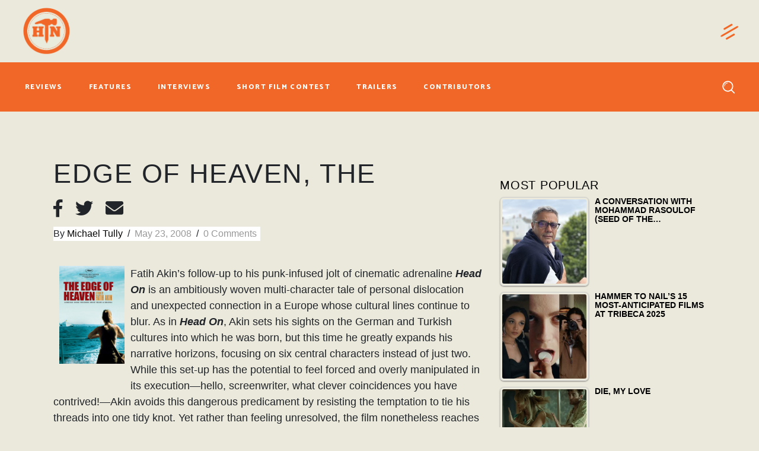

--- FILE ---
content_type: text/html; charset=utf-8
request_url: https://www.google.com/recaptcha/api2/anchor?ar=1&k=6LfLdfcUAAAAAFZgjHebHoI85BJVs_rWzvOweSAv&co=aHR0cHM6Ly93d3cuaGFtbWVydG9uYWlsLmNvbTo0NDM.&hl=en&v=PoyoqOPhxBO7pBk68S4YbpHZ&size=invisible&anchor-ms=20000&execute-ms=30000&cb=smyln0q7779m
body_size: 49829
content:
<!DOCTYPE HTML><html dir="ltr" lang="en"><head><meta http-equiv="Content-Type" content="text/html; charset=UTF-8">
<meta http-equiv="X-UA-Compatible" content="IE=edge">
<title>reCAPTCHA</title>
<style type="text/css">
/* cyrillic-ext */
@font-face {
  font-family: 'Roboto';
  font-style: normal;
  font-weight: 400;
  font-stretch: 100%;
  src: url(//fonts.gstatic.com/s/roboto/v48/KFO7CnqEu92Fr1ME7kSn66aGLdTylUAMa3GUBHMdazTgWw.woff2) format('woff2');
  unicode-range: U+0460-052F, U+1C80-1C8A, U+20B4, U+2DE0-2DFF, U+A640-A69F, U+FE2E-FE2F;
}
/* cyrillic */
@font-face {
  font-family: 'Roboto';
  font-style: normal;
  font-weight: 400;
  font-stretch: 100%;
  src: url(//fonts.gstatic.com/s/roboto/v48/KFO7CnqEu92Fr1ME7kSn66aGLdTylUAMa3iUBHMdazTgWw.woff2) format('woff2');
  unicode-range: U+0301, U+0400-045F, U+0490-0491, U+04B0-04B1, U+2116;
}
/* greek-ext */
@font-face {
  font-family: 'Roboto';
  font-style: normal;
  font-weight: 400;
  font-stretch: 100%;
  src: url(//fonts.gstatic.com/s/roboto/v48/KFO7CnqEu92Fr1ME7kSn66aGLdTylUAMa3CUBHMdazTgWw.woff2) format('woff2');
  unicode-range: U+1F00-1FFF;
}
/* greek */
@font-face {
  font-family: 'Roboto';
  font-style: normal;
  font-weight: 400;
  font-stretch: 100%;
  src: url(//fonts.gstatic.com/s/roboto/v48/KFO7CnqEu92Fr1ME7kSn66aGLdTylUAMa3-UBHMdazTgWw.woff2) format('woff2');
  unicode-range: U+0370-0377, U+037A-037F, U+0384-038A, U+038C, U+038E-03A1, U+03A3-03FF;
}
/* math */
@font-face {
  font-family: 'Roboto';
  font-style: normal;
  font-weight: 400;
  font-stretch: 100%;
  src: url(//fonts.gstatic.com/s/roboto/v48/KFO7CnqEu92Fr1ME7kSn66aGLdTylUAMawCUBHMdazTgWw.woff2) format('woff2');
  unicode-range: U+0302-0303, U+0305, U+0307-0308, U+0310, U+0312, U+0315, U+031A, U+0326-0327, U+032C, U+032F-0330, U+0332-0333, U+0338, U+033A, U+0346, U+034D, U+0391-03A1, U+03A3-03A9, U+03B1-03C9, U+03D1, U+03D5-03D6, U+03F0-03F1, U+03F4-03F5, U+2016-2017, U+2034-2038, U+203C, U+2040, U+2043, U+2047, U+2050, U+2057, U+205F, U+2070-2071, U+2074-208E, U+2090-209C, U+20D0-20DC, U+20E1, U+20E5-20EF, U+2100-2112, U+2114-2115, U+2117-2121, U+2123-214F, U+2190, U+2192, U+2194-21AE, U+21B0-21E5, U+21F1-21F2, U+21F4-2211, U+2213-2214, U+2216-22FF, U+2308-230B, U+2310, U+2319, U+231C-2321, U+2336-237A, U+237C, U+2395, U+239B-23B7, U+23D0, U+23DC-23E1, U+2474-2475, U+25AF, U+25B3, U+25B7, U+25BD, U+25C1, U+25CA, U+25CC, U+25FB, U+266D-266F, U+27C0-27FF, U+2900-2AFF, U+2B0E-2B11, U+2B30-2B4C, U+2BFE, U+3030, U+FF5B, U+FF5D, U+1D400-1D7FF, U+1EE00-1EEFF;
}
/* symbols */
@font-face {
  font-family: 'Roboto';
  font-style: normal;
  font-weight: 400;
  font-stretch: 100%;
  src: url(//fonts.gstatic.com/s/roboto/v48/KFO7CnqEu92Fr1ME7kSn66aGLdTylUAMaxKUBHMdazTgWw.woff2) format('woff2');
  unicode-range: U+0001-000C, U+000E-001F, U+007F-009F, U+20DD-20E0, U+20E2-20E4, U+2150-218F, U+2190, U+2192, U+2194-2199, U+21AF, U+21E6-21F0, U+21F3, U+2218-2219, U+2299, U+22C4-22C6, U+2300-243F, U+2440-244A, U+2460-24FF, U+25A0-27BF, U+2800-28FF, U+2921-2922, U+2981, U+29BF, U+29EB, U+2B00-2BFF, U+4DC0-4DFF, U+FFF9-FFFB, U+10140-1018E, U+10190-1019C, U+101A0, U+101D0-101FD, U+102E0-102FB, U+10E60-10E7E, U+1D2C0-1D2D3, U+1D2E0-1D37F, U+1F000-1F0FF, U+1F100-1F1AD, U+1F1E6-1F1FF, U+1F30D-1F30F, U+1F315, U+1F31C, U+1F31E, U+1F320-1F32C, U+1F336, U+1F378, U+1F37D, U+1F382, U+1F393-1F39F, U+1F3A7-1F3A8, U+1F3AC-1F3AF, U+1F3C2, U+1F3C4-1F3C6, U+1F3CA-1F3CE, U+1F3D4-1F3E0, U+1F3ED, U+1F3F1-1F3F3, U+1F3F5-1F3F7, U+1F408, U+1F415, U+1F41F, U+1F426, U+1F43F, U+1F441-1F442, U+1F444, U+1F446-1F449, U+1F44C-1F44E, U+1F453, U+1F46A, U+1F47D, U+1F4A3, U+1F4B0, U+1F4B3, U+1F4B9, U+1F4BB, U+1F4BF, U+1F4C8-1F4CB, U+1F4D6, U+1F4DA, U+1F4DF, U+1F4E3-1F4E6, U+1F4EA-1F4ED, U+1F4F7, U+1F4F9-1F4FB, U+1F4FD-1F4FE, U+1F503, U+1F507-1F50B, U+1F50D, U+1F512-1F513, U+1F53E-1F54A, U+1F54F-1F5FA, U+1F610, U+1F650-1F67F, U+1F687, U+1F68D, U+1F691, U+1F694, U+1F698, U+1F6AD, U+1F6B2, U+1F6B9-1F6BA, U+1F6BC, U+1F6C6-1F6CF, U+1F6D3-1F6D7, U+1F6E0-1F6EA, U+1F6F0-1F6F3, U+1F6F7-1F6FC, U+1F700-1F7FF, U+1F800-1F80B, U+1F810-1F847, U+1F850-1F859, U+1F860-1F887, U+1F890-1F8AD, U+1F8B0-1F8BB, U+1F8C0-1F8C1, U+1F900-1F90B, U+1F93B, U+1F946, U+1F984, U+1F996, U+1F9E9, U+1FA00-1FA6F, U+1FA70-1FA7C, U+1FA80-1FA89, U+1FA8F-1FAC6, U+1FACE-1FADC, U+1FADF-1FAE9, U+1FAF0-1FAF8, U+1FB00-1FBFF;
}
/* vietnamese */
@font-face {
  font-family: 'Roboto';
  font-style: normal;
  font-weight: 400;
  font-stretch: 100%;
  src: url(//fonts.gstatic.com/s/roboto/v48/KFO7CnqEu92Fr1ME7kSn66aGLdTylUAMa3OUBHMdazTgWw.woff2) format('woff2');
  unicode-range: U+0102-0103, U+0110-0111, U+0128-0129, U+0168-0169, U+01A0-01A1, U+01AF-01B0, U+0300-0301, U+0303-0304, U+0308-0309, U+0323, U+0329, U+1EA0-1EF9, U+20AB;
}
/* latin-ext */
@font-face {
  font-family: 'Roboto';
  font-style: normal;
  font-weight: 400;
  font-stretch: 100%;
  src: url(//fonts.gstatic.com/s/roboto/v48/KFO7CnqEu92Fr1ME7kSn66aGLdTylUAMa3KUBHMdazTgWw.woff2) format('woff2');
  unicode-range: U+0100-02BA, U+02BD-02C5, U+02C7-02CC, U+02CE-02D7, U+02DD-02FF, U+0304, U+0308, U+0329, U+1D00-1DBF, U+1E00-1E9F, U+1EF2-1EFF, U+2020, U+20A0-20AB, U+20AD-20C0, U+2113, U+2C60-2C7F, U+A720-A7FF;
}
/* latin */
@font-face {
  font-family: 'Roboto';
  font-style: normal;
  font-weight: 400;
  font-stretch: 100%;
  src: url(//fonts.gstatic.com/s/roboto/v48/KFO7CnqEu92Fr1ME7kSn66aGLdTylUAMa3yUBHMdazQ.woff2) format('woff2');
  unicode-range: U+0000-00FF, U+0131, U+0152-0153, U+02BB-02BC, U+02C6, U+02DA, U+02DC, U+0304, U+0308, U+0329, U+2000-206F, U+20AC, U+2122, U+2191, U+2193, U+2212, U+2215, U+FEFF, U+FFFD;
}
/* cyrillic-ext */
@font-face {
  font-family: 'Roboto';
  font-style: normal;
  font-weight: 500;
  font-stretch: 100%;
  src: url(//fonts.gstatic.com/s/roboto/v48/KFO7CnqEu92Fr1ME7kSn66aGLdTylUAMa3GUBHMdazTgWw.woff2) format('woff2');
  unicode-range: U+0460-052F, U+1C80-1C8A, U+20B4, U+2DE0-2DFF, U+A640-A69F, U+FE2E-FE2F;
}
/* cyrillic */
@font-face {
  font-family: 'Roboto';
  font-style: normal;
  font-weight: 500;
  font-stretch: 100%;
  src: url(//fonts.gstatic.com/s/roboto/v48/KFO7CnqEu92Fr1ME7kSn66aGLdTylUAMa3iUBHMdazTgWw.woff2) format('woff2');
  unicode-range: U+0301, U+0400-045F, U+0490-0491, U+04B0-04B1, U+2116;
}
/* greek-ext */
@font-face {
  font-family: 'Roboto';
  font-style: normal;
  font-weight: 500;
  font-stretch: 100%;
  src: url(//fonts.gstatic.com/s/roboto/v48/KFO7CnqEu92Fr1ME7kSn66aGLdTylUAMa3CUBHMdazTgWw.woff2) format('woff2');
  unicode-range: U+1F00-1FFF;
}
/* greek */
@font-face {
  font-family: 'Roboto';
  font-style: normal;
  font-weight: 500;
  font-stretch: 100%;
  src: url(//fonts.gstatic.com/s/roboto/v48/KFO7CnqEu92Fr1ME7kSn66aGLdTylUAMa3-UBHMdazTgWw.woff2) format('woff2');
  unicode-range: U+0370-0377, U+037A-037F, U+0384-038A, U+038C, U+038E-03A1, U+03A3-03FF;
}
/* math */
@font-face {
  font-family: 'Roboto';
  font-style: normal;
  font-weight: 500;
  font-stretch: 100%;
  src: url(//fonts.gstatic.com/s/roboto/v48/KFO7CnqEu92Fr1ME7kSn66aGLdTylUAMawCUBHMdazTgWw.woff2) format('woff2');
  unicode-range: U+0302-0303, U+0305, U+0307-0308, U+0310, U+0312, U+0315, U+031A, U+0326-0327, U+032C, U+032F-0330, U+0332-0333, U+0338, U+033A, U+0346, U+034D, U+0391-03A1, U+03A3-03A9, U+03B1-03C9, U+03D1, U+03D5-03D6, U+03F0-03F1, U+03F4-03F5, U+2016-2017, U+2034-2038, U+203C, U+2040, U+2043, U+2047, U+2050, U+2057, U+205F, U+2070-2071, U+2074-208E, U+2090-209C, U+20D0-20DC, U+20E1, U+20E5-20EF, U+2100-2112, U+2114-2115, U+2117-2121, U+2123-214F, U+2190, U+2192, U+2194-21AE, U+21B0-21E5, U+21F1-21F2, U+21F4-2211, U+2213-2214, U+2216-22FF, U+2308-230B, U+2310, U+2319, U+231C-2321, U+2336-237A, U+237C, U+2395, U+239B-23B7, U+23D0, U+23DC-23E1, U+2474-2475, U+25AF, U+25B3, U+25B7, U+25BD, U+25C1, U+25CA, U+25CC, U+25FB, U+266D-266F, U+27C0-27FF, U+2900-2AFF, U+2B0E-2B11, U+2B30-2B4C, U+2BFE, U+3030, U+FF5B, U+FF5D, U+1D400-1D7FF, U+1EE00-1EEFF;
}
/* symbols */
@font-face {
  font-family: 'Roboto';
  font-style: normal;
  font-weight: 500;
  font-stretch: 100%;
  src: url(//fonts.gstatic.com/s/roboto/v48/KFO7CnqEu92Fr1ME7kSn66aGLdTylUAMaxKUBHMdazTgWw.woff2) format('woff2');
  unicode-range: U+0001-000C, U+000E-001F, U+007F-009F, U+20DD-20E0, U+20E2-20E4, U+2150-218F, U+2190, U+2192, U+2194-2199, U+21AF, U+21E6-21F0, U+21F3, U+2218-2219, U+2299, U+22C4-22C6, U+2300-243F, U+2440-244A, U+2460-24FF, U+25A0-27BF, U+2800-28FF, U+2921-2922, U+2981, U+29BF, U+29EB, U+2B00-2BFF, U+4DC0-4DFF, U+FFF9-FFFB, U+10140-1018E, U+10190-1019C, U+101A0, U+101D0-101FD, U+102E0-102FB, U+10E60-10E7E, U+1D2C0-1D2D3, U+1D2E0-1D37F, U+1F000-1F0FF, U+1F100-1F1AD, U+1F1E6-1F1FF, U+1F30D-1F30F, U+1F315, U+1F31C, U+1F31E, U+1F320-1F32C, U+1F336, U+1F378, U+1F37D, U+1F382, U+1F393-1F39F, U+1F3A7-1F3A8, U+1F3AC-1F3AF, U+1F3C2, U+1F3C4-1F3C6, U+1F3CA-1F3CE, U+1F3D4-1F3E0, U+1F3ED, U+1F3F1-1F3F3, U+1F3F5-1F3F7, U+1F408, U+1F415, U+1F41F, U+1F426, U+1F43F, U+1F441-1F442, U+1F444, U+1F446-1F449, U+1F44C-1F44E, U+1F453, U+1F46A, U+1F47D, U+1F4A3, U+1F4B0, U+1F4B3, U+1F4B9, U+1F4BB, U+1F4BF, U+1F4C8-1F4CB, U+1F4D6, U+1F4DA, U+1F4DF, U+1F4E3-1F4E6, U+1F4EA-1F4ED, U+1F4F7, U+1F4F9-1F4FB, U+1F4FD-1F4FE, U+1F503, U+1F507-1F50B, U+1F50D, U+1F512-1F513, U+1F53E-1F54A, U+1F54F-1F5FA, U+1F610, U+1F650-1F67F, U+1F687, U+1F68D, U+1F691, U+1F694, U+1F698, U+1F6AD, U+1F6B2, U+1F6B9-1F6BA, U+1F6BC, U+1F6C6-1F6CF, U+1F6D3-1F6D7, U+1F6E0-1F6EA, U+1F6F0-1F6F3, U+1F6F7-1F6FC, U+1F700-1F7FF, U+1F800-1F80B, U+1F810-1F847, U+1F850-1F859, U+1F860-1F887, U+1F890-1F8AD, U+1F8B0-1F8BB, U+1F8C0-1F8C1, U+1F900-1F90B, U+1F93B, U+1F946, U+1F984, U+1F996, U+1F9E9, U+1FA00-1FA6F, U+1FA70-1FA7C, U+1FA80-1FA89, U+1FA8F-1FAC6, U+1FACE-1FADC, U+1FADF-1FAE9, U+1FAF0-1FAF8, U+1FB00-1FBFF;
}
/* vietnamese */
@font-face {
  font-family: 'Roboto';
  font-style: normal;
  font-weight: 500;
  font-stretch: 100%;
  src: url(//fonts.gstatic.com/s/roboto/v48/KFO7CnqEu92Fr1ME7kSn66aGLdTylUAMa3OUBHMdazTgWw.woff2) format('woff2');
  unicode-range: U+0102-0103, U+0110-0111, U+0128-0129, U+0168-0169, U+01A0-01A1, U+01AF-01B0, U+0300-0301, U+0303-0304, U+0308-0309, U+0323, U+0329, U+1EA0-1EF9, U+20AB;
}
/* latin-ext */
@font-face {
  font-family: 'Roboto';
  font-style: normal;
  font-weight: 500;
  font-stretch: 100%;
  src: url(//fonts.gstatic.com/s/roboto/v48/KFO7CnqEu92Fr1ME7kSn66aGLdTylUAMa3KUBHMdazTgWw.woff2) format('woff2');
  unicode-range: U+0100-02BA, U+02BD-02C5, U+02C7-02CC, U+02CE-02D7, U+02DD-02FF, U+0304, U+0308, U+0329, U+1D00-1DBF, U+1E00-1E9F, U+1EF2-1EFF, U+2020, U+20A0-20AB, U+20AD-20C0, U+2113, U+2C60-2C7F, U+A720-A7FF;
}
/* latin */
@font-face {
  font-family: 'Roboto';
  font-style: normal;
  font-weight: 500;
  font-stretch: 100%;
  src: url(//fonts.gstatic.com/s/roboto/v48/KFO7CnqEu92Fr1ME7kSn66aGLdTylUAMa3yUBHMdazQ.woff2) format('woff2');
  unicode-range: U+0000-00FF, U+0131, U+0152-0153, U+02BB-02BC, U+02C6, U+02DA, U+02DC, U+0304, U+0308, U+0329, U+2000-206F, U+20AC, U+2122, U+2191, U+2193, U+2212, U+2215, U+FEFF, U+FFFD;
}
/* cyrillic-ext */
@font-face {
  font-family: 'Roboto';
  font-style: normal;
  font-weight: 900;
  font-stretch: 100%;
  src: url(//fonts.gstatic.com/s/roboto/v48/KFO7CnqEu92Fr1ME7kSn66aGLdTylUAMa3GUBHMdazTgWw.woff2) format('woff2');
  unicode-range: U+0460-052F, U+1C80-1C8A, U+20B4, U+2DE0-2DFF, U+A640-A69F, U+FE2E-FE2F;
}
/* cyrillic */
@font-face {
  font-family: 'Roboto';
  font-style: normal;
  font-weight: 900;
  font-stretch: 100%;
  src: url(//fonts.gstatic.com/s/roboto/v48/KFO7CnqEu92Fr1ME7kSn66aGLdTylUAMa3iUBHMdazTgWw.woff2) format('woff2');
  unicode-range: U+0301, U+0400-045F, U+0490-0491, U+04B0-04B1, U+2116;
}
/* greek-ext */
@font-face {
  font-family: 'Roboto';
  font-style: normal;
  font-weight: 900;
  font-stretch: 100%;
  src: url(//fonts.gstatic.com/s/roboto/v48/KFO7CnqEu92Fr1ME7kSn66aGLdTylUAMa3CUBHMdazTgWw.woff2) format('woff2');
  unicode-range: U+1F00-1FFF;
}
/* greek */
@font-face {
  font-family: 'Roboto';
  font-style: normal;
  font-weight: 900;
  font-stretch: 100%;
  src: url(//fonts.gstatic.com/s/roboto/v48/KFO7CnqEu92Fr1ME7kSn66aGLdTylUAMa3-UBHMdazTgWw.woff2) format('woff2');
  unicode-range: U+0370-0377, U+037A-037F, U+0384-038A, U+038C, U+038E-03A1, U+03A3-03FF;
}
/* math */
@font-face {
  font-family: 'Roboto';
  font-style: normal;
  font-weight: 900;
  font-stretch: 100%;
  src: url(//fonts.gstatic.com/s/roboto/v48/KFO7CnqEu92Fr1ME7kSn66aGLdTylUAMawCUBHMdazTgWw.woff2) format('woff2');
  unicode-range: U+0302-0303, U+0305, U+0307-0308, U+0310, U+0312, U+0315, U+031A, U+0326-0327, U+032C, U+032F-0330, U+0332-0333, U+0338, U+033A, U+0346, U+034D, U+0391-03A1, U+03A3-03A9, U+03B1-03C9, U+03D1, U+03D5-03D6, U+03F0-03F1, U+03F4-03F5, U+2016-2017, U+2034-2038, U+203C, U+2040, U+2043, U+2047, U+2050, U+2057, U+205F, U+2070-2071, U+2074-208E, U+2090-209C, U+20D0-20DC, U+20E1, U+20E5-20EF, U+2100-2112, U+2114-2115, U+2117-2121, U+2123-214F, U+2190, U+2192, U+2194-21AE, U+21B0-21E5, U+21F1-21F2, U+21F4-2211, U+2213-2214, U+2216-22FF, U+2308-230B, U+2310, U+2319, U+231C-2321, U+2336-237A, U+237C, U+2395, U+239B-23B7, U+23D0, U+23DC-23E1, U+2474-2475, U+25AF, U+25B3, U+25B7, U+25BD, U+25C1, U+25CA, U+25CC, U+25FB, U+266D-266F, U+27C0-27FF, U+2900-2AFF, U+2B0E-2B11, U+2B30-2B4C, U+2BFE, U+3030, U+FF5B, U+FF5D, U+1D400-1D7FF, U+1EE00-1EEFF;
}
/* symbols */
@font-face {
  font-family: 'Roboto';
  font-style: normal;
  font-weight: 900;
  font-stretch: 100%;
  src: url(//fonts.gstatic.com/s/roboto/v48/KFO7CnqEu92Fr1ME7kSn66aGLdTylUAMaxKUBHMdazTgWw.woff2) format('woff2');
  unicode-range: U+0001-000C, U+000E-001F, U+007F-009F, U+20DD-20E0, U+20E2-20E4, U+2150-218F, U+2190, U+2192, U+2194-2199, U+21AF, U+21E6-21F0, U+21F3, U+2218-2219, U+2299, U+22C4-22C6, U+2300-243F, U+2440-244A, U+2460-24FF, U+25A0-27BF, U+2800-28FF, U+2921-2922, U+2981, U+29BF, U+29EB, U+2B00-2BFF, U+4DC0-4DFF, U+FFF9-FFFB, U+10140-1018E, U+10190-1019C, U+101A0, U+101D0-101FD, U+102E0-102FB, U+10E60-10E7E, U+1D2C0-1D2D3, U+1D2E0-1D37F, U+1F000-1F0FF, U+1F100-1F1AD, U+1F1E6-1F1FF, U+1F30D-1F30F, U+1F315, U+1F31C, U+1F31E, U+1F320-1F32C, U+1F336, U+1F378, U+1F37D, U+1F382, U+1F393-1F39F, U+1F3A7-1F3A8, U+1F3AC-1F3AF, U+1F3C2, U+1F3C4-1F3C6, U+1F3CA-1F3CE, U+1F3D4-1F3E0, U+1F3ED, U+1F3F1-1F3F3, U+1F3F5-1F3F7, U+1F408, U+1F415, U+1F41F, U+1F426, U+1F43F, U+1F441-1F442, U+1F444, U+1F446-1F449, U+1F44C-1F44E, U+1F453, U+1F46A, U+1F47D, U+1F4A3, U+1F4B0, U+1F4B3, U+1F4B9, U+1F4BB, U+1F4BF, U+1F4C8-1F4CB, U+1F4D6, U+1F4DA, U+1F4DF, U+1F4E3-1F4E6, U+1F4EA-1F4ED, U+1F4F7, U+1F4F9-1F4FB, U+1F4FD-1F4FE, U+1F503, U+1F507-1F50B, U+1F50D, U+1F512-1F513, U+1F53E-1F54A, U+1F54F-1F5FA, U+1F610, U+1F650-1F67F, U+1F687, U+1F68D, U+1F691, U+1F694, U+1F698, U+1F6AD, U+1F6B2, U+1F6B9-1F6BA, U+1F6BC, U+1F6C6-1F6CF, U+1F6D3-1F6D7, U+1F6E0-1F6EA, U+1F6F0-1F6F3, U+1F6F7-1F6FC, U+1F700-1F7FF, U+1F800-1F80B, U+1F810-1F847, U+1F850-1F859, U+1F860-1F887, U+1F890-1F8AD, U+1F8B0-1F8BB, U+1F8C0-1F8C1, U+1F900-1F90B, U+1F93B, U+1F946, U+1F984, U+1F996, U+1F9E9, U+1FA00-1FA6F, U+1FA70-1FA7C, U+1FA80-1FA89, U+1FA8F-1FAC6, U+1FACE-1FADC, U+1FADF-1FAE9, U+1FAF0-1FAF8, U+1FB00-1FBFF;
}
/* vietnamese */
@font-face {
  font-family: 'Roboto';
  font-style: normal;
  font-weight: 900;
  font-stretch: 100%;
  src: url(//fonts.gstatic.com/s/roboto/v48/KFO7CnqEu92Fr1ME7kSn66aGLdTylUAMa3OUBHMdazTgWw.woff2) format('woff2');
  unicode-range: U+0102-0103, U+0110-0111, U+0128-0129, U+0168-0169, U+01A0-01A1, U+01AF-01B0, U+0300-0301, U+0303-0304, U+0308-0309, U+0323, U+0329, U+1EA0-1EF9, U+20AB;
}
/* latin-ext */
@font-face {
  font-family: 'Roboto';
  font-style: normal;
  font-weight: 900;
  font-stretch: 100%;
  src: url(//fonts.gstatic.com/s/roboto/v48/KFO7CnqEu92Fr1ME7kSn66aGLdTylUAMa3KUBHMdazTgWw.woff2) format('woff2');
  unicode-range: U+0100-02BA, U+02BD-02C5, U+02C7-02CC, U+02CE-02D7, U+02DD-02FF, U+0304, U+0308, U+0329, U+1D00-1DBF, U+1E00-1E9F, U+1EF2-1EFF, U+2020, U+20A0-20AB, U+20AD-20C0, U+2113, U+2C60-2C7F, U+A720-A7FF;
}
/* latin */
@font-face {
  font-family: 'Roboto';
  font-style: normal;
  font-weight: 900;
  font-stretch: 100%;
  src: url(//fonts.gstatic.com/s/roboto/v48/KFO7CnqEu92Fr1ME7kSn66aGLdTylUAMa3yUBHMdazQ.woff2) format('woff2');
  unicode-range: U+0000-00FF, U+0131, U+0152-0153, U+02BB-02BC, U+02C6, U+02DA, U+02DC, U+0304, U+0308, U+0329, U+2000-206F, U+20AC, U+2122, U+2191, U+2193, U+2212, U+2215, U+FEFF, U+FFFD;
}

</style>
<link rel="stylesheet" type="text/css" href="https://www.gstatic.com/recaptcha/releases/PoyoqOPhxBO7pBk68S4YbpHZ/styles__ltr.css">
<script nonce="UFK1JglLS35qhMPnfrFnWA" type="text/javascript">window['__recaptcha_api'] = 'https://www.google.com/recaptcha/api2/';</script>
<script type="text/javascript" src="https://www.gstatic.com/recaptcha/releases/PoyoqOPhxBO7pBk68S4YbpHZ/recaptcha__en.js" nonce="UFK1JglLS35qhMPnfrFnWA">
      
    </script></head>
<body><div id="rc-anchor-alert" class="rc-anchor-alert"></div>
<input type="hidden" id="recaptcha-token" value="[base64]">
<script type="text/javascript" nonce="UFK1JglLS35qhMPnfrFnWA">
      recaptcha.anchor.Main.init("[\x22ainput\x22,[\x22bgdata\x22,\x22\x22,\[base64]/[base64]/[base64]/[base64]/[base64]/UltsKytdPUU6KEU8MjA0OD9SW2wrK109RT4+NnwxOTI6KChFJjY0NTEyKT09NTUyOTYmJk0rMTxjLmxlbmd0aCYmKGMuY2hhckNvZGVBdChNKzEpJjY0NTEyKT09NTYzMjA/[base64]/[base64]/[base64]/[base64]/[base64]/[base64]/[base64]\x22,\[base64]\\u003d\\u003d\x22,\x22w4zCisOgbMOlHQPDr3dGwo/CssKAY2RWw7vCsnYHw7fCuEbDp8K3wqoJKcKqwrBYT8OhFgnDow5ewoVAw7E/[base64]/CucOZw5UqVDkJEsOLQsOROBMDwqgIE8Okwp/[base64]/YsO/ZC9kZMKMw6olwoFEw73Dm0Y+wobDkk1Fd3caFsKxDhEkCFTDhWZMXzVSJCcyTiXDlQjDixHCjBTCpMKgOyHDmD3Do3xBw5HDkSUcwoc/[base64]/DlwDDsMOCwojDo8Onw6LDrhLDiR8Aw4TCjwbDh3UZw7TCnMK1ecKJw5LDpsOSw58ewoByw4/Cm3waw5dSw6tBZcKBwrfDgcO8OMKWwqrCkxnCgcKJwovCiMKWdGrCo8Oww5cEw5Z+w5s5w5YWw5HCtnzCscK/w6/DvsKLw4HDmcOpw4VHwp/[base64]/[base64]/CqcOtw47CnMOmbR3DrC3CqQFPwq0Iw6Z1NQ4WwrHDpcKNeUx2ZMK6w49wL2R8wpRIBAHCtlt3Y8OmwogjwpFcJcOofsKiQxYOw6XCgSB9VxMdcsOWw6EBW8OOw5TCtH0IwqLDiMOfw5tMw4ZLw4/CkcKww4DCk8KaEGDDqMOJwoBiwrgEwrBnwo1/RMK9cMK1w4chw48eZjrCg2DCusK+SMO5ThIIwqsOb8KASiHCrzMQQMOoCcKuc8KlJcOpw47DlsKdw7HCgsKKKMOLecOaw5zDtEI4w6zCgD/DucKkEGnDnUtYLcOuWcKbwo/[base64]/DpcO4byYhw4VzwqBJwqd6w48zFF1Vw6vDjMOnw57Cv8K0wrFYXk1ZwqVbUHHCsMOUwr7ChcK6wo4/wo0YOV5iGAlYQWR7w6tiwr3ChcKUwqDCtijDv8KSw5vDt1BPw7Rqw7Bew53DsiTDqcK3w4jCl8OGw5nClSYQTMKie8K7w5F7aMKRwoPDucO1GsOwTMKwwoTCjVU2w5lqw5PDocKDNsOTHk/CkcO7wrprw4vDtsOVw7PDnXI1w53DmsOaw4wBwpXCtHtCwrVdX8OmwrXDi8K2GRLDl8O/wqVeacOJfMOzwp/DjULDlAYbwqvDqFRRw59cRMKnwo8UMcKwQMO4L2JGw79Ff8OmU8KvGMKrc8K1acKlXCF1woN0wqLCi8OowrvCo8OxWMO3V8KTE8KQwqPDol45D8O1YcKgEcKAw5EBw7LCryTCgyVlwpduTXfDglR2d0/[base64]/w5/ChcKcWMOXwolcw4ADwpvCs8Ozw6DDl8KZwrfCiMKFwpTCmmY6JRvCk8O0ScKqDGVCwqBfw6bCtsK5w4XDhzLCu8KBwq3DlxhQBWcBbHDCskzDnMO6w6x4wpAXFsOOwqnChcO1wpgSw6d/wp0DwrxMw7l/OsOwAMKWO8OQVcKvw5Y7FMKWccOVwqHDhCPCk8OUBlHCisOgwp1Fw5l/G2d3UCXDpHtJwo/ChcOOeXUDwqLCsgbCqSozYsKrXBxGOSVDLsKuVhR8HMOZc8OEVhvCnMOjT2/Ci8K6w49pJlDCocO4w6vDr0/[base64]/DmcO1w6TDmQIdwqHClmXDv8OtM3pew5ZuLcORw7YpC8OJScKsW8Kiwq/[base64]/CjsK+w7/[base64]/DgRTCvhrCksOsI2MVwr8fwrI1dMK+XjbClcOcw5rChiXDvWpfw4jDtm3DjTvCgzVIwr/DvcOMwrYGw6shPcKVckbCj8KfE8OFwpfCtA8Cwr/CvcKXLQ9BB8OJKTsIZMO7OGPDlcKuwobDq31rHSwsw7zCm8O/w7Jmwp7DgHTCi3V4w6rChVRGwpAAET0vbhjCvsKPwovCh8KIw5AJBhfCty19wpdPKsOWa8K3wr7DjRILaWfCjGzCqSoMw4Fiw4vDjglAVnRZMcKqw5R/w49+wqodw7rDumPCvAvCgsKfwqbDtgsBc8KdwpfDiQQic8O9w4/DrcKUwqjDiWXCvhNFV8O6KcK6NcKTwoTDsMKDEh9XwrvCjsO4SE0FDMK3fAXCoj8IwqoYcVNyMsOBTFnCiW3CmcOwLsO1XxfChnY2bcO2VsKew5TDtHp1fMKIwr7CgcKlw5/DthZaw4RSGsO6w7UTLEnDvC9TNShnwpwJw5oDPcOHMjJWdcKHbErDiHU4Z8Oaw7Yxw7nCqsOmRMKhw4bDpcKUw60VGgXCvsKzwojChn/CuHoowoUMw6VCwr7DkSXCosOIQMOow4oMScK8NMKpw7RtX8KMw4V9w5zDqsKew7/CtyvCgVpZccO8wr8DIhPDjMKUC8KyAsOnVDFNFlLCtcOwRAUqJsO2DMOSw4hSAnrDjlEQFX5cwq5ZwqYTBsKiY8OiwqjDqQnCqnFbelTDihLDrMOlA8KeRzIxw48rUTzChQpGwrwrw6vDg8KxMlLCn2TDq8KhQsK+QsOmw7g3c8OaCcKya2vDiglfCcOmwo/ClwQ6w6DDkcO4dMK+c8KoP3EAw492w6Auw5BBKHADc33DoCLDicOVKCE1w6/Ct8OywoDChghYw6wTwovDiDzDjjtKwqXDuMOfBMOFJsKlw7xAUsK5wrs/wpbCgMKEahI2UcOUFMOhw4XCi0dlw55owojDrDLDhk82T8Khw6JiwpgkAwXDo8K/[base64]/CgTxNw6HDocO5BsORw7RZw6kyL8Ojw5dpCcKIwozDu0HClMKXw5/[base64]/DuMO9wqwEOsK/cXrClsKnZTDCsW83RsOgP8KVwrrDmMKaRcKlMMOOLnFXwrLCiMK+wp/DtMKnLTfCvcOhw5IvesKew6TDicOxw4FoEVbCvMOLJFMMT1rCgcOHw7bClMOvWGYsK8OuE8OowoxdwoQfcGbDiMOuwrVWwqHCrWPDqEnDq8KXa8KgS0UaXsOfwoRiwpfDny3Ci8OgX8OaRDnCl8O/TsKYw7cOZBwgMG9uXMOtf2fCsMOONcKpw67DssOKDMOaw7xvwo/CgMKEw6k9w5YtDsOqKzZgw7RCRcOywrJMwpgXw6jDgcKFwpHCsw/CnMKHQMKYNVR4dV4tW8OOWMODw4tZw5TDqsKKwpXCk8Kxw7vCpV98WjAcFCxIYwtOw5rCjMKPLsODVhvDoE7DoMOiwpzDjzLDlsK3wrBXDyLDhQFNw5VTJsOew49bwrYjEWPDrMOHLsKqwqFQTWRCw6rDt8O3MzbCsMOCw4HDgk3CvcKSPFoEwptEw6U/[base64]/[base64]/DkG/DtTVfw5LCnsKzW8KawovCucOJw4sYwrJsNMObKcK7O8KPwqvCmMKqw6PDrRHCoz3DlMOwXsOkw7vCqMKGWMODwqI+SwrCuw7DokV7wrLCtD8hwo3CrsOjMsORZcOjFzvDkUjCrsO8UMO/[base64]/Cp8OZTzrDnGDCk8Kuw4ERwq3CmMKUEzAhJXVGwpfCohJBKyjCmVVzwrDDtMK+w7A7GMOSw5p4wpNcwoc5fS/CjMKKwoF0asKNwoYiRMKHwo1vwpLCuSllNcObw7bCo8O7w6V1wrPDjDPDlkogCB84W3jCuMKlw5UcAkMbw6/DtcKWw6rCqH7CvsO8GkM1wqzDnTssGcOvw6nDgcOYe8OULMOvwqDDhX1xEybDizXDocO5wr/DkH/CmsOJMAvCncKDw5IsA3bClTXDmSjDkhPCiigEw6HDr2RzKhs6S8KJZDEzfyzCtMKiQFAIbcOcNMO4w7ggw6gXC8KDIGxpwq/Dt8KobAjDtcKJB8KIw4BrwrUJeAF5wobCtzbDpAdEw7lcw6QbBcOqwodmQwXCuMKbTnwywonDtsKgw5/[base64]/DlMKDw4cQw4rCtsOkB8KtwoxuZMKVV3XDklLCqETCjXxjw6wUTFRpBRHDlRpyacOXwrB/wofCiMOEwonDhGYDLcKIdcOxeyVnC8Oiwp09w7PCmW91wqgUw5Bcw5zCmUBOKz4rBMKnwrLDpRTCnsKfwpbDnHXCqnjDnEIhwqzCiRQAwrvDgBcsQ8OKG2IANcK/[base64]/CuzwHTsOOcnzDvsKEUMOgwqsbM1DDrsKRWVfCuMKkHWd8eMOfD8KZGsKsw7XCkMOPw5F5dcOLBMOqw4EDNBHDtMKMawPClDxJwp0rw5NAGljCv0JwwrUjbTnCqz/[base64]/wpYzQ0zDk3dYw5zCicO/w4MJwrvCi8O+wo/Dq8OBMGbCpDTCqEXDv8O5w5haRcOHBMKLwqs6GBLClDTCjycaw6NrPyjDhsK9w7zDtE0mFg8ewqJJwoIlwp5KOR3DhGrDg1hnwoRyw4Yxw61ywovDsyrDo8OxwrXDg8O0KyUWwo/[base64]/[base64]/[base64]/WcKRw79qXcO3wqTDt8K+GnUgw7NlOcOIwpFew6JQwqvDnTTCm3DCusKJw6HDmcK5woTCl3/Cp8K5w5jDrMK0S8OCA2MRJFZKM3LDjUYJwrzCvnDCjMOTZikjXsKDTCTDnQbCsUHDhsOAOsKhWgXDisKbdDrCpsO/I8OMd23CtEPCoCzDphZAUMKUwrBmw4TCs8K3w6PCoGnCpVBKHgdfFDJfFcKDJwI7w6HDscKMByk2WcOFAgcbwqPDsMObw6ZYw7TDmSHDkxzCqsOUB2vCkwkUSXIOPHQrwoICwpbCiyHCvsO3wpnDu3QPw7nDvUo3w6PDjy1lA1/Dqz/DvsO+w5kKw63CrsK6w6bDrsKJwrNqTzYMEcKBIFohw5DCnMKVBMOIPsOhP8K0w6nChiEhIMK/fMO2wqw5w5/DlS3CrS7Dt8Klw4/CgEoDIMKFSBl2ZwTDlMODwoMXworCj8K9LgrCmBEbZMO0w7wPwrkCwrRhw5TCosK5b1HDgcKhwrrCqFTCk8KmXsK0wotvw6LDrX7Cm8KIJ8KfGQhiT8KQw5TDgREeHMKIecOnwrdjYsO0OEk4MMO0EMKBw47DgwpnMEVSw6jDh8K+Mk/CosKXw7bDlRTCpyTCkQnCtAwZwonCrMK2w7TDrDBJEW1QwrJxZsKIwrAPwpTDvxbDpAjDpRRlDiXCnsKFwpDDoMOzei3Dn2DCt0bDpTLCucOiQ8OyCsO+w5URMcKqwpN4a8Kxw7UUVcOYwpcwTnd7UF3CuMO5FUbCiyXCtm/DvgDDmGxBKsKWSiYJw5/[base64]/Dh8KpQ8KceMOew70+LMOcPsKBw68zwqXCnMKYw7bCsSLDrMOAfMO3eC1mOADDs8OoRMOOw77Dh8K4w5Vtw5rDgU1nDlHCijEhRFoWFVYEwqwPEsO1wrI1JSrCtTnDhcOowqhVwoVMNsOTNEzDtQYPasKWUA1bw4jCi8O4bMKwUSByw41eMGzCscOhai/DmRRow6/CvsKnwrN5w4TDuMKdD8OiYkbCulvClsOGw53Ci0gkwp/DiMKWwoHDozYGwpcJwqQRA8OjHcO1wpnCo0tXw6duwpXDt3k7wo7DmMKLXyjDqsOWOMOxCzM8Gn/DjQBfwrrDvMOCVMO2wqvCjMO0JgcAw4FhwqMSfcO/ZMK/[base64]/[base64]/DtMKywqg1CGbChj59w40uwqTCuFUJR8OyfGx0w65GJMKYwqxCwqkdX8OSX8Opw649IzrDoHrDqMKNAcK+OsK1IcKFw5fChsKKwrQew5nCrmVSw6/ClyXCrGhMw4w0LsKKMAzCjsO/wofCs8OwfcKgZ8KeEVorw6h6wocoDMOWw4jDlGXDuARkPsKKE8K6wqbCqsKNwqnCp8Osw4PCvsKqXMOxET4DEsK4EEnDiMOtw7YMOBUTDGzDg8K2w4PDljRDw7Vmw5UNeEfCiMOtw4/[base64]/esK4woMlMcO9w5hcwprDpMO5cG4WYsKhw5Rof8Kta2nDhsOzwrBgaMOZw4XCiifCqB00wpcBwoFCWMKJWsKxPTPDu1A8d8KlwqfDsMKvw7LDmMKuw6/Dmg3CgmPCmcKewp/CmcKew7/[base64]/BMKGw614wo7Ds8O2K8O9G3onUcK3UzovcMOqFMK7ZMOUYsO3wrPDqEPDmMKlwp7CqHPDvTl+SDPClAUTw6hmw4YAwprCgyDDtxDDsMK7OsOGwpNmwovDnsK6w5/DoUsAQMKyJMKHw5rCpsOjOzVwIx/CoVENwo/DmHhPwrrChVbCphNzw7EpLEbCt8OcwqICw4XCvkdLFMKnKsKpGsOlVBt8TMKtNMOCwpcyUDbCklbCr8ObGFZXKFxtw5skfsKFw45jw5nCr2JHw6LCiwjDo8ORw6vDogPDixvDrBliwoPCszw3G8OsCHTCsxHCq8Ksw6M9JBVTw7ofP8OHX8KSGmIEOwbCrk/ChcKKWcK8IMOOUl7CiMK3RsOCbUbCtgXCtsK8EsO/w6TDgwIMczs/wqrDkcK9w47Dp8OJw5bDgMOmYDx8w5nDp3DDvsOewrUpUiHCiMOhdQ40wpvDh8K/w6EEw7HCsTApw5tWwqFvZX/[base64]/N8OmfMOPwpHDgcO1RsKxw4EWOBFMSMK/wrvDmMOswp9ew6cJwo/DncOyX8K5wqlGTMO7wqoNwq3CrMORw7lRX8K/[base64]/ClsOTC0dyw7DCn8OGw5QNwqfCvsO6wqUhw7TCscKVDXZEKyBmKsK5w5fDhGYuw5gFAnLDjsOfecKtVMOGAjdpwojCii5GwpTDkgPCqcK1wq4sYsOawopBScKAb8K5w6EBw67DnMKraUrCjsK/w73CisOFwozClcOZRCVEwqcHZ3XDtcKtwo/[base64]/[base64]/[base64]/Ct047w5zCnMOuL8Onwpd5wqgbP1QwwokbF8K+w7UOf0sYwoQywpfClUPCjcK/G2MQw7fCpy5kCcOAwqDDksO8woPCp3LDjMKeR3Jrwq/DjHJfZ8OxwohiwpfCs8OUw4l+w5Zzwr/CoFNRTi/ClMOwKlRJw6/CisO0JDxcwr/CsGXCoA1dKhDCrC8eA0XDvknCijYNOUfDj8K/[base64]/SMKndsKhw4jCnj3DmcKDw4ZAw5XDlwjDrMKIBMOhAMKTM3pOLX47w59qdCPCs8KZakQKw47DlUxJacOJX3LCkTfDm2gwIsOiPynDlMO1wpnCgCkowo3DhCh5PMOOGUYGWnTCjMKHwpRpYxDDvMO4w6/Cm8KIw54lwpfDo8Kbw6jCiX/DoMK5w6nDgjjCosKKw7fDlcOyN2vDjMKsPcOqwo8CRsKfJMOrOsKNM2wawq55f8OqFGLDq3nDnDnCocKxYh/CrA7CqcOZwq/DsW3Cu8OHwo8XD1AvwpJNw6Y5w5PCvsKTCsOkMMObGU7Cr8K8csKFSxtiw5bDpsK9wqLCu8OEw4rDhsKow6RlwoDCrMKWY8OiLcO7woxCwrdpwr8FFnfDlsOtbMK/w4Qsw70xwoA8MDNvw55bw7R9CMOTHVxBwqnDvsOHw7LDusOmZgLDuQjDhyHDmETDp8KIO8KCEgHDjsOPKMKPw6plTCHDhHzCtzLCgzc3wq/CnzYZwpbCicKOwqBZwqUtE1zDrMOIwrgbNEouScKgwqvDosKIDMOLPMKTw4M1OsOWwpTDlMKjDQdvw6TChQt2WRFUw6TCmcOHMsOsZDnCl1BfwoJTGxPCpMO7w7F/ez1zFcOYwos1UsKQLcKawr1qw55WOhTDnU0cwprDtsKxakwJw4AVwpcpcsKfw7XCsV3DqcOYJMOXwrrCkURWEBrCkMOxw7DCv3/Dt24Vw5APETfCmsONwrIKWsO8AsKZBH9vw4rDhx45w6JFWlnDssOEHEJUwqlLw6TCmsOfw5QxwoHCqsOgTMKCw64wQz5qPxtcT8OdHcOjw5kYwrMiwq5uacO/[base64]/CtcK7XRjDrTvCgMOkwqLCkmp9BsO3w5nDiQIFPnfDn00zw6AvCcO/w69LXX7DpsKZUxcEw7V7a8KOw6rDoMK/OsKaWcKGw7zDuMKRagh6wrYFU8KDZMOYwpnDnnfCtMODw6HCtg8ZesOMPEfCnQEVw5h1eWkPwrfCjnx4w5vDpsOWw483GsKcwqLDksK4GsOAwpXDmcOEwobDnTTCtyMQRknCs8KrClppwojDosKPwrlUw6bDlcOXwpvCiEprb2QVwq0DwpjChkAtw4k/w481w7fDksKpccKIacOFwr/[base64]/CvsOEwqTDpMO0w7IKAAHCpXfCuR8ICUrDpUIkw5tlw6DCrEfCvRjCm8KxwojCmwIrwrnCvsKtwqUCfMOqwq5gKhPCgm9/HMKxw6gAwqLCp8OBw73DjMOQChDDmcKFwpPCoDnDjMKBHsOYw43CusKCw4DCixABZsKcSF8vw7tRwrFrwqxvw59ow47DtBAmCsO+wrBSw5hPKnFTwqfDphDCvcO7wrDCuB3DssOzw7rCrcOzQWppHlkXK08ObcOSw63DpMKjw5BtLVk9PMKPwoc/[base64]/CiMK9T8O8eDwqwqYid8KXw7DCtiPCsMOEQcKWSz7Dmz1qDcOSw4ddw5jDs8KbA2xuE2ltwopwwpUWMcK4wpwVw4/DrxxAwrnCpgxvwpfCnFJ/VcOfwqXDjsKtw67Cpzh9NBfCj8OeWmlkfMKHfizCq0TClsOaWELCvBZCL3XDkxrCrsKGw6PDu8Occ0rCvhhKwqzDvwNFwqTCgMKnw7E6wr7DtXJlHRPDhsOAw4VNAcO5wpzDiHPDt8O8QUvCim1Fw7rCjMKkwpQpwr40HsKYT09fU8KQwosKYMKDZMKiwqbCh8OLw6/[base64]/CvFHCnMO/aMOuw4/[base64]/DngPDvsK+w6/[base64]/R8KLXW8RCMOdeMOQwoEZIF4uSsO8HG3DrirCp8KAwofCvcOgfsKzwphfwqTCp8K/PHjCucKNd8OnRzNSUcOMB2HCtBMRw7TDoyjDsXzCtxDChB3DrVQ+woPDp1DDtsOmPjEzLsKbw5xvwqggwoXDpBw/w7lPJcKhRxTDrMKQL8O7HT7CmRPDpVYaM2tQMcOaMsKZw7MCw6MAKsKhwp/DlTE3OEzCoMKXwo5ZfsOpGX3DrcOcwpnCiMKUwqJ7woNxZ1ZAEl3CtV/Ctz/DoyrCuMO0VMKgCsOWUS7DssOBVXvDgn5SD0bDt8KYbcOGwrEtbQ45dsKSZsKJwqtpZ8KDw7rCh2oxLwvCrjFswqtWwo3CrkvDtAdbw69lwrrCkQPCqMKleMKswpjCpBIXwr/[base64]/DlG5LwrzDuyVQwpLDnMKfDWdeDj4GEsOEEmHCukRnRCNFGTnDtnLCnsOBJEIWw6trHsOEA8KTWMOpwpFPwobDpFgHLQnCo1FxSiRuw5JVaw3CsMOtNG/CkFtMw5kxfHMEw7PDusOkw7jCvsO4wohQw7bCmCRTwrvDiMKlwrDDkMO1Gj9/BsKzdy3Ct8OOZcOlEXTCg2oMwrzCj8O2w7PClMKuw6wAIcOZGGfCucOAw7ElwrbDr1fDusKcW8OTfcKeRMKIYRhJw5YUXsKZEUTDvMO7UzTCmGPDgxIRS8Odw7YMwoZAwo9Qw6RpwqNtw5JyBX4Bwpp/[base64]/CtiMHw74+EArCqcK0wp7ClHPCqSRrTsO8eX7Cu8OcwrnCgcO/wp/CgXwQG8KSwq8vfCnCrcOXw4glaksNw4bCu8OdJ8O3w6YHc0LCv8KUwp8Xw5IXUMKiw5XDgsOewp/DqcK4UyLDhyUCOlTCmFJCeWk/R8O3wrY8a8K/FMKgRcOzwpgAScKRw70pLsKSLMOcXWF/w4bCgcKPM8KmWCRCYsOMO8OdwrrCkQFeVlVkw6JkwqnCqsOlw6sjKsOURcOGw682w4fCk8OTwp4jVsO8VsO6LHDCisKqw7Qkw5B8CWVzPMKewqAiw75xwpgLUsKkwpkywpB4McO1EcOiw4wew7rChkXCg8Kbw7/DgcOANB4RWcOyVTfCn8Owwo5SwrvClsODC8Kiwo3CuMOWw7ovXMOLwpUqYTXCii8od8Olw4/DrcOAw70McHnDiSTDkcOyf1HDsjBoYcKyIWnDssOrUMOfQMOMwqlOH8Kpw5zCqMKOwqbDrS0eGAnDsCYVw5tFw6EqWcKRwrzCsMO3w4Q5w4nCuyJcw6nCgsKmwpfDlW8KwqhuwphdRcKAw4nCpTjCglzCn8OJYsKaw57CscKcBsOlwo/CvMO7woZhw55BTUrDqsKNDRV/wo/[base64]/wqDDsg/CsMKlbcKGwonDusK0C8Otwq5Aw6zDpwpZSsKPwqUTEDDDuU3CksKAwozDh8OAw7hPwpbCkVFsHsOaw7pvwohIw5hQw7PCj8K3K8K2wpvDicOneUEvUSbDrEhFI8KIwqhLVUcbc2TDrlnCtMK/w7Y1P8Kxwq8UaMOKw4LDjMKJdcKhwrVMwq9jwrXCo1fCi3bCjcOaOMKUTcKHwrDCpntuZ1A9wqvDm8KDV8KXwqBZEcOCXTHChMKQw4/CjFrCmcKKw5TDpcOvTMOTeBAKb8KpNXkPwoV4w4PDpTBxw5JXwqk3XSbDv8KMwqNiHcKhw4nCuj1/dMOjw6LDonzCjAsBw5kCwrQ6VMKMF0xtwpvDg8OmOFB2w7U2w5DDoGxCw4fDrhRALTzCm2hDf8Knw6vCh3F1G8OwSWIcSsOPAA0sw4zCrcK+UTPDp8Orw5XDqQEJwoDDkcK3w6IJw5LDmMOkOcOdOiRqw5bCn3zDmVEaw7/[base64]/DqSgZH8KKDw5KIsOZfhRIw6QdwqQiFMK4e8OsFsK7KsOYXcKOw4sMKVPDncKzwqx+PMO2wotnw7bDjl3CmMOywpHCiMKFw5/CmMOKwqMKwodQcMOxwoVUWxLDusOhEMKIwrkTwr/CoUDDisKJw5LDpC7CjcKLaD8Qw6zDsCg1cRFSZxFlICoAwo/[base64]/CncK5wo4TbTXCm8KIbMK2wrLCg23CmjEEwrEEwokRw5daBRXCvHoVwrrCvMKMbsOAB27CgMOwwqI2w7XDkXBFwq5hIiPCkUjCtBNIwpAZwo9ew4d4bmHCjsKTw6wlVzdFUkgwfV5NSsKXZyQiw4JSw6vCi8OYwrZCMlRyw6IpIg9Twr/[base64]/DgsKRFw7CosOCworDicK5w7DCtMOSwp8NwoHCpcKwZ8OmS8OEGBHDuW/CksKpbgTCnMOuwqPDl8OpRWMQaHFfw4MWwp9bw5EUwpZzKRDDl0jCiGDChWMWCMOTMDhmwr8wwr7DkxrChcOdwoJFZMKUYSPCjBnCucKUd2zCn3vCsTppGcOjWXguXVzDj8O4w54VwqkpVMORw5nCvkXDoMOHw6Irwr/[base64]/Cmi80woJZacOOPMOPwrrCk8OBdD/Dp8KVK1Q2wr3Dt8OvAhM5w4pqasOnwpPDtMK0woQ0w48mw4bCl8KIKsK7DkojGcOqwpMYwqjCtsKGTcO/wrnDs13Ds8K0VsKkEcK6w7Bow5zDii1iw6HDkMOUw7XCll/CsMOHUcKQAnJkZmsMTx1iwpVPU8KKLcOwwpTCjsO5w4HDnSvDsMK6BEHCmnzClcKfwphyMxEiwo9Cw4d6w5nCt8O3w7rDhcKYIMOABWZHw6ogwo4Iwrwfw7vCnMOCYxTDr8KWVmfCjS3DiAXDgsKDwr/CgMOGd8KCVMOEw6MZMsOOPcK4w6EycFTDhkjDvcONw77DqkMWEsKJw50gZiQbQThyw6jCpX7DvDwlDFTDpX7CmcKpw5HDocOiwoHCuUhSw5jDukPDtcK+woDDq3tFwqhJLcOLw5DCv0Ypwq/CtMKEw591wqXDkCvDhW3DuDLDh8Ojw5/CuRfCjsKiIsOJGRrCs8O/bcOzS3h8XsOlZ8Oxw5jCi8K8ccK6w7DDlsKLe8KDw5RnwpHCjMKawrI/SlDCpMKkwpZGAsOjIH3DicOIUQDCvlN2b8OwID/CqSEXAsKmIcOma8K2aW05fQk8w6PDtEwnw5YIBsOMwpbCscOJw4VRw7p4wobCpMKfGcODw4E1cQLDu8KtL8OWwo8JwooUw5TDnMOpwokKwo/DpMKTw7ozw5LDpsKtwrDCu8K+w7sDHV/[base64]/Cs8KYwobCqMK9NHbDsEdFbMO/[base64]/w5bCmCorf8KWKjVuX3fCkMKpDwYhwprDr8KPOMOWw7nClTQLX8K5YMKcw5zClXMPeCzCiDB8WcKnEcOtw55TOT3Cq8OgDn9kXx4oWTJcMsOSP3/DrD7DtFhywovDlnZrw6BSwqXDlXrDuidxJWDDvsOWbDHDjHshw7/DlSHCi8OGQcKlDgRmwqzDvGfClHR0wqPCicOELsOoKsODwo/DoMO0JUhDMR/CtsOnHzPCrMK0P8K/f8KOZzLCoFZbwo3DnSDCnAfCojoYwofDhsKbwp7CmR5XWMOHwqwhNF48woROwr8LAcO1w6UQwo0PcCxUwrh8TsKDw7XDjcObw6oMKMOxw5bDlsO4wp5zDH/[base64]/Z8OISVfCmlwjc8OVLDzDkwZFPsKqNMOqwpdKKcOGSMK4QMOCw5k/fBYQLhXCjUjCkhvDoHN3I1XDv8KKwpXCocOdZizCuj3CisOVw7zDtwnDlsOVw5cjSgDChQtXNljCisOUdXl0w6PCq8KgcUxVV8OrbE/Dg8KEYDvDrcKrw5g/K31VAMOiGcKLAUphH13Cg2XCuiZNw4PDisKgw7BACgHDmHN6TMOKw5/CrRnDvHDCosKdLcKcwpoUAMO3CHxTw7lMA8OLdStkwqvDp1M+YW19w7LDrhAWwoI9w6goXl4QcsKDw6Inw6FfVMOpw7oALcKJHsOmbwLDrMO3TzZmw7TCqMOyeA0gMiHDt8Oqw5dmCiogwooRwq7CnsKYdcO9w4AIw6TDln/Dq8KNwp3Du8ORWsOGQ8Kmw4XCmcKQDMKUN8O0woTDqhbDnkvClVF9NyHCucOnwpvDkGvCvsO2wo1cw47Ctk0AwofCoAgkXMOhfH7DsR7DkTnDsSfCucKqw6sCGMKtI8OECsKuMcOjwqjCl8ORw7Bhw4l3w65AVn/DrHTDnMONScOAw4Asw5DCvl7DkcOkHmERGMOSNsKUC0/[base64]/DsOqwo7Dn2nCjSnCvMODZMOuQh3CpcKuwpXCgmwOwpB5wrYCDMKOw4NjCVPCsxUAfmwRSMKNwoTDtnouFgdMwojDtsOTVcOYwpPDsF3DskXCqcOMwroBXS1Ww60iEsK/MMOSw7XCtlk1WsKtwpxSZ8OXwqHDpiLDuH3CmnkeWMOYw7Yew4t0wq15fHnCtcO9V35wGsKcU3gNwqASDW/CjsK1w64uaMOXw4IewrjDlsKww783w7vCmWDCi8Owwp0Iw4zDjsKZwpdSwpcZcsKoI8KhMDZ0wofDn8OowqfDqxTDm0Mkwp7DkToJCsKAXVhuwoBcwq9fMk/Dv2EHwrFHwrnCvMOOwrrDgmk1NsOtw4fCisK6O8OYLMOfwrsewpnCssOqasKWesKrLsOFLSLCvkoXw6TDk8Oxw7PDnhjDnsOOw4dzHC/Dn3N1w6p4ZVnDmznDpMO5Ql1yTsKrB8KvwrnDn2ouw5rCjTDDoiLDhsKEwoMuU1bCu8KoMSlywq0bwpMAw6/Ch8KvSQJswprCmcKrwrQ+XHjDusOVw4HCh0pDw7LDlsK8EQNrP8OPFsOtw43DiDnClcOaw5vCjMKAAMOyVMOmBsKOw5TDtG7DtG5ywq3CgHxVLRd4wpMmSUl6wojCrm/CqsKRVsO2KMOwScOLw7bCtsKedcOZwp7CiMOqd8OHw5TDlsKqMxrDsDrDg3bDiAtgeQscwq3DqizCusOSw6/Cj8OywrJDF8KVw6V+NWtGwrMrw7JowpbDoUsOwqzCnTs1P8OAw43CtMKnVA/Ck8K4C8KZCsKFPko9RjPDscKtW8KKwqxlw4nCrBM2woA7w6rCncK+Gj4VMQJewrXDsATCv0PDrlTDhsOSAsK6w6/DiyvDnsKFdjfDlBtpw604QMKHwpbDnsOeLsO5wq/CvMKJN3rCgDrCkxPCvG3DiwQgw7sZRsOwTcKFw4ouI8OtwrLCusO9w4cVE0vDp8OqG2tPA8KKY8OreHjCgVPCoMO/w4grD1PCtgFowqIwNcODK0dnw6LDssOULcO1wpLCrylhUMKQRn83ZcKRZ2PDsMKdeSnDscKxw68ecMKhw4zCo8OuCXcWQWPDhko9ScK0Rg/Cp8OrwpDCmcOIKMKKw4ZIb8KWSMKUV3UnOgLCrzhZwrlxwr7DlcOoV8OEXMOSQEx2UzDCgA09woXCtm/DhAdCXEMzw6NkUMK+w6lzWhnCh8OwaMKla8OlHMKVYltwZ0fDlVLDoMOgUMO1ZsOcw4fCljzCtMKHbQQPNmPCocK6USNRGnYtZMKKw5fDi0zCghnDjE05wqcBw6bDmxvCimpmb8OJwqvDq2/DvcKLKmnCnCBNwpfDgMOdwqt4wrUvXcO6woLDl8K1BnJLLB3Diz4bwrw9wpx9McKew47DpMOGwqVbw4pqcHsAY37DksK+Kx/CnMOGT8KBDjzCncKPwpXDqsOqBMKSwoQIF1UwwpHDg8KfR1fCh8Knw6nDksOSw4UcdcKfO3cNJR9vJsOzKcKnV8OVBWXDtE/Cu8OAw4lkGhTDr8KUwojDsSR8CsOYwpNewrFuw51Fw6LCiHwIWmXDm0rDt8OjXsO/wocrwo3Dp8OxwrfDsMOSCSN5RXbDq2EiwovDvhYoIcKkBMKuw6/[base64]/CtcKeP8KgwpjCrMK5ZSDDk8KBwp/CkD7CsWQEw63DiAAYw6hyej3Co8K4wpjDnm/CoWjCgcKIw5kcwrwIw7VHwr46wofChCo4A8KWMcOzw43DoQAqw50iwoohIcK+wpfCph/ChMKROMOZYMKqwrnDlEzDoiYGwpzDnsOyw5gew6NOw7nCt8O1TDrDjEd1MknCuBfDnAvDsR15JADClMKBLDRWwo3Ch17DjsOeWMOsPDBdRcOtfcOOw5vCmnnCp8KONsOKwqDClMKfw4MbL2LCssO0w7dzw7/CmsO8CcOdLsKxwq3DhMKpwrBvT8OGWsK2X8OuwrMaw7tcSl1BRgrCr8KIVEfDsMKiwo96w6vDi8OacU7Dng1tw6jCoC4GEn8QDMKYesKHHWJCw7vDoENNw6nDnnBZOcK2VAXDlsOUw5YnwoRmwrIrw6zDhsKjwojDjXXCs0BLw6BwT8OlTUvDvcOiFMO/DRLDiiYfw73DjlTCicOgw6/Cll1aHiXCscKsw4Y3csKNwoJGwofDqhnDvRUJw586w7o5wqXDhyhmw6MMHsKmRixFeTTDnMOeRA3CksOxwqd0wrpww7LDtcOhw7kta8OGw6EAcQ7DnsK2wrQXwqgLSsOjwpNyPMKnwp/ComPDoWzCt8OHwrxfe1ccw6difMKhaXoYwqkQEsKlwrHConp+DsK6XsK4WsKrD8OSEhfDi1bDpcO0Y8KvKmRpw6ZRCw/DhcKWwokeU8KgMsKNw47DkB/Cuh3DmilZFMKwJ8KUwqXDjlnCmWBJcjvDkj4qw711w5tKw4TCiGTDu8OtNALDvcOxwrRmNcOowpvDsjjDvcKLwrM0wpdVZ8KzesKBI8K/OMK/EsKvLVHCmhLDnsOww63DhH3CsxMlwps5JVbCsMKKw6jDmMKjZ0PDvkLDicKwwrvCnnlXWcOvwpVTw4XCggfDlsKaw7oNwp8VKHzDjU9/YiXDssKiT8O6G8ORw67DoDJ1ccO0wrp0w4PDuTRkZcOrwoBhwq/CmcK8wqhvwr0iZy9uw4cpAh/[base64]/DkA58wrzCgsOwOGggWHcTwrHDvgXDmQ3CpcKmw7/Dhl9Ewopmw7AhD8OUwpfDh1M7w6IbPEQ5w60GB8K0eRnDl1kiw7kTw5TCqHhcaA1AwpwpJMOwJSd4DMONBsKAfE4Vw6jDp8Ktw4pFGHrDlAnCp3bCsl0bDD/[base64]/[base64]/FMK+E8KiwrklwpYkSsK0w6oQwqjCs1wmf3wBwr/[base64]/DnsOyMGjClzMVwoZvwq0pX8OUETQxw5DCh8KKGMKdwppdw7BvXicjQ2nDtlMVWcOjPhbChcOPPcKcCgsdPMKfF8Kfw7jCmzjDk8K2w6V2w65aCnxzw5XDvgIvT8KNwr0FwozDlsKEPko/w5/CrAp6wq3DmR1zB1HCk2zDmsOMFlxew4DCosOvw50GwqzDtGzCpHbCvjrDlGw0ZyrCl8Kuw717ecKcUiZQw68Iw58dwr3DqCFVB8Ofw6XDh8K0w7DDmMKmZcKCOcOhEcOKYMKjGcKfw5DCisO1R8KDYG1ywpLCqMKmRsKbRsOgGyDDrhfDoMO/wq3CksO0AgYMwrLDgcORwrt/wo/ChsOgwqjCk8KYJ3bDr0TCq3HDl2HCq8KwHXLDkzEnWMOGw5g5NsObWMOTw7odwpzDsVPCjT0Aw5HCh8Oaw5QHXsOrADoGI8O9GVnCmx3DjsOEWH8AZcKIcDkDw7xxbzLDgRUvbWnCt8OLw7YhFWLCpWfCiE/DpXYmw6pUwofDp8KDwprClsOxw73DuxTCrMKgAX3ClsOxJMKZwr8lG8OXb8Ozw4gPw40kKBHCkAvDkVkWY8KRJ0vCuAvDu1U9bS5Sw5Icw5RowoMNwrnDgHrDkMKfw4YpfcKRCUTCixMnwqTDi8KedDhIScOeJ8OZEkjDh8OWMwYwwooxBsKuMsKyHFg8McOnwo/[base64]/DkB/DtcKMYsOvVsKbJcOTRsK8BMO0w7l1woJrPDTDjwJdFCPDlg3DgjAXwqkaEjJnAH9ZLS/[base64]/Ds0/CoXxbw70Zwq3Ds3hlHmPDkXXCnMKWw6p9w5tFAMOww6DDiX/DmcO9wqBaw4vDo8ODw7LCgg7CtMKuw5k0Q8OySg/DvMOOw515dT57w6AHEMOBw5vCnCHDo8KNwo3DjTPCtsKnLA/Dp1/[base64]/DsknDrMKpw6nCj2VhQMKCOcKBChbDocOiKCbCtcONXDfCicKpFjrDk8KsfVjCtTfDr1nCvivDlSrDiSMTwpLCisONc8KJw6Q3woJJwojCgsKsSl51LHBSw4bDosOdw54KwrI\\u003d\x22],null,[\x22conf\x22,null,\x226LfLdfcUAAAAAFZgjHebHoI85BJVs_rWzvOweSAv\x22,0,null,null,null,0,[21,125,63,73,95,87,41,43,42,83,102,105,109,121],[1017145,594],0,null,null,null,null,0,null,0,null,700,1,null,0,\[base64]/76lBhnEnQkZnOKMAhmv8xEZ\x22,0,0,null,null,1,null,0,1,null,null,null,0],\x22https://www.hammertonail.com:443\x22,null,[3,1,1],null,null,null,1,3600,[\x22https://www.google.com/intl/en/policies/privacy/\x22,\x22https://www.google.com/intl/en/policies/terms/\x22],\x22E/Yr/oMl/63XVMoO8bqQLcVKnW+RPq8bBX7ixaLUUfE\\u003d\x22,1,0,null,1,1769226895925,0,0,[179,160,241,39,219],null,[6,154,125],\x22RC-HkrmAuPWTCJjsg\x22,null,null,null,null,null,\x220dAFcWeA7RfJ0NVXmUSqFbHSWx7fQMiLP8vNe0ecPPBeXpa6CNH9ejt0jr9-5exiLFTe-n1X8OMeAQK4JGtUAC1wXXG9rbOk3v2Q\x22,1769309695924]");
    </script></body></html>

--- FILE ---
content_type: text/html; charset=utf-8
request_url: https://www.google.com/recaptcha/api2/aframe
body_size: -246
content:
<!DOCTYPE HTML><html><head><meta http-equiv="content-type" content="text/html; charset=UTF-8"></head><body><script nonce="KzPMy6VybVlRG-ysSPGJ_g">/** Anti-fraud and anti-abuse applications only. See google.com/recaptcha */ try{var clients={'sodar':'https://pagead2.googlesyndication.com/pagead/sodar?'};window.addEventListener("message",function(a){try{if(a.source===window.parent){var b=JSON.parse(a.data);var c=clients[b['id']];if(c){var d=document.createElement('img');d.src=c+b['params']+'&rc='+(localStorage.getItem("rc::a")?sessionStorage.getItem("rc::b"):"");window.document.body.appendChild(d);sessionStorage.setItem("rc::e",parseInt(sessionStorage.getItem("rc::e")||0)+1);localStorage.setItem("rc::h",'1769223314568');}}}catch(b){}});window.parent.postMessage("_grecaptcha_ready", "*");}catch(b){}</script></body></html>

--- FILE ---
content_type: application/javascript; charset=utf-8
request_url: https://fundingchoicesmessages.google.com/f/AGSKWxXKBruD1MbB4zCgRvacEdy49G2I-wGG-boEj5VghJl3uJigkWjTkudt9SLk-hDGT6F95DMIbNmtV74Qw9h1zKkvQ8wt1p-hoa-u-O0ACRmrtWPWxOv9Gzph-1E_JciGvxgEtlfKx8mj3u9_7XVzz4HkBwTUezdsPrxuD-eHsGOYLGwZhAHBiK7c5Imn/_/adfetch./driveragentad2./AdsAsync./getads./insertA.d.js
body_size: -1289
content:
window['b46af68f-8092-4446-bf99-cf031185811f'] = true;

--- FILE ---
content_type: application/javascript
request_url: https://www.hammertonail.com/wp-content/themes/buzzy/assets/js/modules.min.js?ver=6.7.2
body_size: 19717
content:
!function(e){"use strict";function a(){mkdf.scroll=e(window).scrollTop(),function(){var e=/Chrome/.test(navigator.userAgent)&&/Google Inc/.test(navigator.vendor),a=/Safari/.test(navigator.userAgent)&&/Apple Computer/.test(navigator.vendor),t=-1<navigator.userAgent.toLowerCase().indexOf("firefox"),d=window.navigator.userAgent.indexOf("MSIE ");e&&mkdf.body.addClass("mkdf-chrome");a&&mkdf.body.addClass("mkdf-safari");t&&mkdf.body.addClass("mkdf-firefox");(0<d||navigator.userAgent.match(/Trident.*rv\:11\./))&&mkdf.body.addClass("mkdf-ms-explorer");/Edge\/\d./i.test(navigator.userAgent)&&mkdf.body.addClass("mkdf-edge")}(),mkdf.body.hasClass("mkdf-dark-header")&&(mkdf.defaultHeaderStyle="mkdf-dark-header"),mkdf.body.hasClass("mkdf-light-header")&&(mkdf.defaultHeaderStyle="mkdf-light-header")}function t(){}function d(){mkdf.windowWidth=e(window).width(),mkdf.windowHeight=e(window).height()}function o(){mkdf.scroll=e(window).scrollTop()}switch(window.mkdf={},mkdf.modules={},mkdf.scroll=0,mkdf.window=e(window),mkdf.document=e(document),mkdf.windowWidth=e(window).width(),mkdf.windowHeight=e(window).height(),mkdf.body=e("body"),mkdf.html=e("html, body"),mkdf.htmlEl=e("html"),mkdf.menuDropdownHeightSet=!1,mkdf.defaultHeaderStyle="",mkdf.minVideoWidth=1500,mkdf.videoWidthOriginal=1280,mkdf.videoHeightOriginal=720,mkdf.videoRatio=1.61,mkdf.mkdfOnDocumentReady=a,mkdf.mkdfOnWindowLoad=t,mkdf.mkdfOnWindowResize=d,mkdf.mkdfOnWindowScroll=o,e(document).ready(a),e(window).on("load",t),e(window).resize(d),e(window).scroll(o),!0){case mkdf.body.hasClass("mkdf-grid-1300"):mkdf.boxedLayoutWidth=1350;break;case mkdf.body.hasClass("mkdf-grid-1200"):mkdf.boxedLayoutWidth=1250;break;case mkdf.body.hasClass("mkdf-grid-1000"):mkdf.boxedLayoutWidth=1050;break;case mkdf.body.hasClass("mkdf-grid-800"):mkdf.boxedLayoutWidth=850;break;default:mkdf.boxedLayoutWidth=1150}mkdf.gridWidth=function(){var e=1100;switch(!0){case mkdf.body.hasClass("mkdf-grid-1300")&&1400<mkdf.windowWidth:e=1300;break;case mkdf.body.hasClass("mkdf-grid-1200")&&1300<mkdf.windowWidth:case mkdf.body.hasClass("mkdf-grid-1000")&&1200<mkdf.windowWidth:e=1200;break;case mkdf.body.hasClass("mkdf-grid-800")&&1024<mkdf.windowWidth:e=800}return e},mkdf.transitionEnd=function(){var e,a=document.createElement("transitionDetector"),t={WebkitTransition:"webkitTransitionEnd",MozTransition:"transitionend",transition:"transitionend"};for(e in t)if(void 0!==a.style[e])return t[e]}(),mkdf.animationEnd=function(){var e,a=document.createElement("animationDetector"),t={animation:"animationend",OAnimation:"oAnimationEnd",MozAnimation:"animationend",WebkitAnimation:"webkitAnimationEnd"};for(e in t)if(void 0!==a.style[e])return t[e]}()}(jQuery),function(A){"use strict";var e={};function a(){var e;u().init(),-1<navigator.appVersion.toLowerCase().indexOf("mac")&&mkdf.body.hasClass("mkdf-smooth-scroll")&&mkdf.body.removeClass("mkdf-smooth-scroll"),s().init(),A("#mkdf-back-to-top").on("click",function(e){e.preventDefault(),mkdf.html.animate({scrollTop:0},mkdf.window.scrollTop()/3,"easeInOutExpo")}),mkdf.window.scroll(function(){var e=A(this).scrollTop(),a=A(this).height(),a=0<e?e+a/2:1;r(a<1e3?"off":"on")}),m(),H(),D(),k(),(e=A(".mkdf-preload-background")).length&&e.each(function(){var e,a,t=A(this);""!==t.css("background-image")&&"none"!==t.css("background-image")?(a=(a=(a=t.attr("style")).match(/url\(["']?([^'")]+)['"]?\)/))?a[1]:"")&&((e=new Image).src=a,A(e).load(function(){t.removeClass("mkdf-preload-background")})):A(window).on("load",function(){t.removeClass("mkdf-preload-background")})}),l(),(e=A(".mkdf-search-post-type")).length&&e.each(function(){var e=A(this),a=e.find(".mkdf-post-type-search-field"),d=e.siblings(".mkdf-post-type-search-results"),o=e.find(".mkdf-search-loading"),n=e.find(".mkdf-search-icon");o.addClass("mkdf-hidden");var t,i=e.data("post-type");a.on("keyup paste",function(){var a=A(this);a.attr("autocomplete","off"),o.removeClass("mkdf-hidden"),n.addClass("mkdf-hidden"),clearTimeout(t),t=setTimeout(function(){var e=a.val();e.length<3?(d.html(""),d.fadeOut(),o.addClass("mkdf-hidden"),n.removeClass("mkdf-hidden")):A.ajax({type:"POST",data:{action:"buzzy_mikado_search_post_types",term:e,postType:i},url:mkdfGlobalVars.vars.mkdfAjaxUrl,success:function(e){e=JSON.parse(e);"success"===e.status&&(o.addClass("mkdf-hidden"),n.removeClass("mkdf-hidden"),d.html(e.data.html),d.fadeIn())},error:function(e,a,t){console.log("Status: "+a),console.log("Error: "+t),o.addClass("mkdf-hidden"),n.removeClass("mkdf-hidden"),d.fadeOut()}})},500)}),a.on("focusout",function(){o.addClass("mkdf-hidden"),n.removeClass("mkdf-hidden"),d.fadeOut()})}),(e=A(".mkdf-dashboard-form")).length&&e.each(function(){var e=A(this),t=e.find("button.mkdf-dashboard-form-button"),d=t.data("updating-text"),o=t.data("updated-text"),n=e.data("action");e.on("submit",function(e){e.preventDefault();var a=t.html(),e=A(this).find(".mkdf-dashboard-gallery-upload-hidden"),s=[];t.html(d);var r=new FormData;e.each(function(){var e,a,t=A(this),d=t.attr("name"),o=t.attr("id"),n=t[0].files;e=-1<d.indexOf("[")?(e=d.substring(0,d.indexOf("["))+"_mkdf_regarray_",a=o.indexOf("["),t=o.indexOf("]"),t=o.substring(a+1,t),s.push(e),e+t+"_"):d+"_mkdf_reg_",0===n.length&&r.append(e,new File([""],"mkdf-dummy-file.txt",{type:"text/plain"}));for(var i=0;i<n.length;i++)1===n[i].name.match(/\./g).length&&-1!==A.inArray(n[i].type,["image/png","image/jpg","image/jpeg","application/pdf"])&&r.append(e+i,n[i])}),r.append("action",n);e=A(this).serialize();return r.append("data",e),A.ajax({type:"POST",data:r,contentType:!1,processData:!1,url:mkdfGlobalVars.vars.mkdfAjaxUrl,success:function(e){e=JSON.parse(e);mkdf.modules.socialLogin.mkdfRenderAjaxResponseMessage(e),"success"===e.status?(t.html(o),window.location=e.redirect):t.html(a)}}),!1})}),f(),function(){{var d,o,n,a,t,i,s,r,m,l;mkdf.body.hasClass("mkdf-smooth-page-transitions")&&(mkdf.body.hasClass("mkdf-smooth-page-transitions-preloader")&&(d=A("body > .mkdf-smooth-transition-loader.mkdf-mimic-ajax"),o=A("#mkdf-main-rev-holder"),(n=A(".mkdf-buzzy-spinner")).length&&(a=n.find(".mkdf-buzzy-preloader-text"),t=n.find(".mkdf-buzzy-preloader-text-background"),i=n.find(".mkdf-buzzy-preloader-magazine"),s=n.find(".mkdf-buzzy-preloader-loading "),r=A(".mkdf-image-behavior-custom-link"),d.addClass("mkdf-smooth-transition-loader-buzzy"),r.addClass("mkdf-iwt-landing-ready-to-appear"),mkdf.body.mousemove(function(e){m=-.03*e.pageX+30,30<(l=-.05*e.pageY+30)?l=30:l<-1&&(l=-1),10<m?m=10:m<-10&&(m=-10),a.css({transform:"translate3d("+.2*m+"px, "+.2*l+"px, 0)"}),t.css({left:m,top:l}),i.css({transform:"translate3d("+.2*m+"px, "+.2*l+"px, 0)"}),s.css({transform:"translate3d("+.5*m+"px, "+.5*l+"px, 0)"})})),A(window).on("load",function(){var a,e,t;n.length?(setTimeout(function(){o.length&&o.find("rs-module").revstart()},3500),setTimeout(function(){d.addClass("mkdf-buzzy-preloader-out")},4e3),setTimeout(function(){r.addClass("mkdf-iwt-landing-appear")},5700)):(a=a||600,t=t||"easeOutSine",d.delay(e=e||5e3).fadeOut(a,t),A(window).on("bind","pageshow",function(e){e.originalEvent.persisted&&d.fadeOut(a,t)}))})),window.addEventListener("pageshow",function(e){(e.persisted||void 0!==window.performance&&2===window.performance.navigation.type)&&A(".mkdf-wrapper-inner").show()}),mkdf.body.hasClass("mkdf-smooth-page-transitions-fadeout")&&A("a").on("click",function(e){var a=A(this);(a.parents(".mkdf-shopping-cart-dropdown").length||a.parent(".product-remove").length)&&a.hasClass("remove")||1===e.which&&0<=a.attr("href").indexOf(window.location.host)&&void 0===a.data("rel")&&void 0===a.attr("rel")&&!a.hasClass("lightbox-active")&&(void 0===a.attr("target")||"_self"===a.attr("target"))&&a.attr("href").split("#")[0]!==window.location.href.split("#")[0]&&(e.preventDefault(),A(".mkdf-wrapper-inner").fadeOut(600,"easeOutSine",function(){window.location=a.attr("href")}))}))}}(),(e=A(".apsc-theme-4 .apsc-each-profile")).length&&e.each(function(){var e=A(this).find(".social-icon");e.find("i").clone().appendTo(e)}),(e=A(".mkdf-masonry-layout-item, .mkdf-layout3-item")).length&&e.each(function(){var e=A(this),a=e.find(">div");e.data("color")&&(a.find(">div").css({opacity:0}),a.css("background-color",e.data("color")),e.appear(function(){a.find(">div").css({opacity:1,transition:".7s 0."+Math.floor(4*Math.random())+"3s"})},{accX:0,accY:-200}))}),(e=A(".mkdf-team-holder")).length&&e.each(function(){A(this).find(".mkdf-team-icon-text").each(function(){A(this).find(".mkdf-social-network-bg-1").css("background-color",A(this).data("color"))})})}function t(){var e;P(),(e=A(".mkdf-post-carousel1, .mkdf-post-carousel3, .menu-item-type-custom, .mkdf-plw-tabs-content")).length&&e.each(function(){A(this).find(".mkdf-news-item, .mkdf-bl-item").each(function(){var e=A(this).find(".mkdf-post-info-category").css("background-color"),a=A(this).find(".mkdf-post-title a"),t=a.css("color");A(this).on("mouseenter",function(){e?a.css("color",e):a.css("color","#f42548")}),A(this).on("mouseleave",function(){a.css("color",t)})})}),h().init()}function d(){f(),H()}function o(e){i(e)}function n(e){for(var a=[37,38,39,40],t=a.length;t--;)if(e.keyCode===a[t])return void i(e)}function i(e){(e=e||window.event).preventDefault&&e.preventDefault(),e.returnValue=!1}(mkdf.modules.common=e).mkdfFluidVideo=D,e.mkdfEnableScroll=function(){window.removeEventListener&&window.removeEventListener("DOMMouseScroll",o,!1);window.onmousewheel=document.onmousewheel=document.onkeydown=null},e.mkdfDisableScroll=function(){window.addEventListener&&window.addEventListener("DOMMouseScroll",o,!1);window.onmousewheel=document.onmousewheel=o,document.onkeydown=n},e.mkdfOwlSlider=k,e.mkdfInitParallax=P,e.mkdfInitSelfHostedVideoPlayer=m,e.mkdfSelfHostedVideoSize=H,e.mkdfPrettyPhoto=l,e.mkdfStickySidebarWidget=h,e.getLoadMoreData=function(e){var a,t=e.data(),d={};for(a in t)t.hasOwnProperty(a)&&void 0!==t[a]&&!1!==t[a]&&(d[a]=t[a]);return d},e.setLoadMoreAjaxData=function(e,a){var t,d={action:a};for(t in e)e.hasOwnProperty(t)&&void 0!==e[t]&&!1!==e[t]&&(d[t]=e[t]);return d},e.setFixedImageProportionSize=c,e.mkdfInitPerfectScrollbar=function(){var d={wheelSpeed:.6,suppressScrollX:!0};return{init:function(e){var a,t;e.length&&(a=e).length&&(t=new PerfectScrollbar(a[0],d),A(window).resize(function(){t.update()}))}}},e.mkdfOnDocumentReady=a,e.mkdfOnWindowLoad=t,e.mkdfOnWindowResize=d,A(document).ready(a),A(window).on("load",t),A(window).resize(d);var s=function(){function d(a){A(".mkdf-main-menu, .mkdf-mobile-nav, .mkdf-fullscreen-menu, .mkdf-vertical-menu").each(function(){var e=A(this);a.parents(e).length&&(e.find(".mkdf-active-item").removeClass("mkdf-active-item"),a.parent().addClass("mkdf-active-item"),e.find("a").removeClass("current"),a.addClass("current"))})}var o=function(e){var a=A(".mkdf-main-menu a, .mkdf-mobile-nav a, .mkdf-fullscreen-menu a, .mkdf-vertical-menu a"),t=e,e=""!==t?A('[data-mkdf-anchor="'+t+'"]'):"";if(""!==t&&0<e.length){e=e.offset().top,e=e-n(e)-mkdfGlobalVars.vars.mkdfAddForAdminBar;return a.length&&a.each(function(){var e=A(this);-1<e.attr("href").indexOf(t)&&d(e)}),mkdf.html.stop().animate({scrollTop:Math.round(e)},1e3,function(){history.pushState&&history.pushState(null,"","#"+t)}),!1}},n=function(e){"mkdf-sticky-header-on-scroll-down-up"===mkdf.modules.stickyHeader.behaviour&&(mkdf.modules.stickyHeader.isStickyVisible=e>mkdf.modules.header.stickyAppearAmount),"mkdf-sticky-header-on-scroll-up"===mkdf.modules.stickyHeader.behaviour&&e>mkdf.scroll&&(mkdf.modules.stickyHeader.isStickyVisible=!1);e=mkdf.modules.stickyHeader.isStickyVisible?mkdfGlobalVars.vars.mkdfStickyHeaderTransparencyHeight:mkdfPerPageVars.vars.mkdfHeaderTransparencyHeight;return e=mkdf.windowWidth<1025?0:e};return{init:function(){var a,e,t;A("[data-mkdf-anchor]").length&&(mkdf.document.on("click",".mkdf-main-menu a, .mkdf-fullscreen-menu a, .mkdf-btn, .mkdf-anchor, .mkdf-mobile-nav a, .mkdf-vertical-menu a",function(){var e=A(this),a=e.prop("hash").split("#")[1],t=""!==a?A('[data-mkdf-anchor="'+a+'"]'):"";if(""!==a&&0<t.length){var t=t.offset().top,t=t-n(t)-mkdfGlobalVars.vars.mkdfAddForAdminBar;return d(e),mkdf.html.stop().animate({scrollTop:Math.round(t)},1e3,function(){history.pushState&&history.pushState(null,"","#"+a)}),!1}}),e=A("[data-mkdf-anchor]"),"/"!==(t=window.location.href.split("#")[0]).substr(-1)&&(t+="/"),e.waypoint(function(e){"down"===e&&(a=(0<A(this.element).length?A(this.element):A(this)).data("mkdf-anchor"),d(A("a[href='"+t+"#"+a+"']")))},{offset:"50%"}),e.waypoint(function(e){"up"===e&&(a=(0<A(this.element).length?A(this.element):A(this)).data("mkdf-anchor"),d(A("a[href='"+t+"#"+a+"']")))},{offset:function(){return-(A(this.element).outerHeight()-150)}}),A(window).on("load",function(){var e;""!==(e=window.location.hash.split("#")[1])&&0<A('[data-mkdf-anchor="'+e+'"]').length&&o(e)}))}}};function r(e){var a=A("#mkdf-back-to-top");a.removeClass("off on"),"on"===e?a.addClass("on"):a.addClass("off")}function m(){var e=A(".mkdf-self-hosted-video");e.length&&e.mediaelementplayer({audioWidth:"100%"})}function H(){var e=A(".mkdf-self-hosted-video-holder .mkdf-video-wrap");e.length&&e.each(function(){var e=A(this),a=e.closest(".mkdf-self-hosted-video-holder").outerWidth(),t=a/mkdf.videoRatio;navigator.userAgent.match(/(Android|iPod|iPhone|iPad|IEMobile|Opera Mini)/)&&(e.parent().width(a),e.parent().height(t)),e.width(a),e.height(t),e.find("video, .mejs-overlay, .mejs-poster").width(a),e.find("video, .mejs-overlay, .mejs-poster").height(t)})}function D(){fluidvids.init({selector:["iframe"],players:["www.youtube.com","player.vimeo.com"]})}function l(){var e='<div class="pp_pic_holder">                         <div class="ppt">&nbsp;</div>                         <div class="pp_top">                             <div class="pp_left"></div>                             <div class="pp_middle"></div>                             <div class="pp_right"></div>                         </div>                         <div class="pp_content_container">                             <div class="pp_left">                             <div class="pp_right">                                 <div class="pp_content">                                     <div class="pp_loaderIcon"></div>                                     <div class="pp_fade">                                         <a href="#" class="pp_expand" title="'+mkdfGlobalVars.vars.ppExpand+'">'+mkdfGlobalVars.vars.ppExpand+'</a>                                         <div class="pp_hoverContainer">                                             <a class="pp_next" href="#"><span class="fa fa-angle-right"></span></a>                                             <a class="pp_previous" href="#"><span class="fa fa-angle-left"></span></a>                                         </div>                                         <div id="pp_full_res"></div>                                         <div class="pp_details">                                             <div class="pp_nav">                                                 <a href="#" class="pp_arrow_previous">'+mkdfGlobalVars.vars.ppPrev+'</a>                                                 <p class="currentTextHolder">0/0</p>                                                 <a href="#" class="pp_arrow_next">'+mkdfGlobalVars.vars.ppNext+'</a>                                             </div>                                             <p class="pp_description"></p>                                             {pp_social}                                             <a class="pp_close" href="#">'+mkdfGlobalVars.vars.ppClose+'</a>                                         </div>                                     </div>                                 </div>                             </div>                             </div>                         </div>                         <div class="pp_bottom">                             <div class="pp_left"></div>                             <div class="pp_middle"></div>                             <div class="pp_right"></div>                         </div>                     </div>                     <div class="pp_overlay"></div>';A("a[data-rel^='prettyPhoto']").prettyPhoto({hook:"data-rel",animation_speed:"normal",slideshow:!1,autoplay_slideshow:!1,opacity:.8,show_title:!0,allow_resize:!0,horizontal_padding:0,default_width:960,default_height:540,counter_separator_label:"/",theme:"pp_default",hideflash:!1,wmode:"opaque",autoplay:!0,modal:!1,overlay_gallery:!1,keyboard_shortcuts:!0,deeplinking:!1,custom_markup:"",social_tools:!1,markup:e})}function f(){var e=A(".mkdf-grid-masonry-list");e.length&&e.each(function(){var e=A(this),a=e.find(".mkdf-masonry-list-wrapper"),t=e.find(".mkdf-masonry-grid-sizer").width();a.waitForImages(function(){a.isotope({layoutMode:"packery",itemSelector:".mkdf-item-space",percentPosition:!0,masonry:{columnWidth:".mkdf-masonry-grid-sizer",gutter:".mkdf-masonry-grid-gutter"}}),(e.find(".mkdf-fixed-masonry-item").length||e.hasClass("mkdf-fixed-masonry-items"))&&c(a,a.find(".mkdf-item-space"),t,!0),setTimeout(function(){P()},600),a.isotope("layout").css("opacity",1)})})}function c(e,a,t,d){var o,n;!e.hasClass("mkdf-masonry-images-fixed")&&!0!==d||(n=t-2*(o=parseInt(a.css("paddingLeft"),10)),d=e.find(".mkdf-masonry-size-small"),t=e.find(".mkdf-masonry-size-large-width"),a=e.find(".mkdf-masonry-size-large-height"),e=e.find(".mkdf-masonry-size-large-width-height"),d.css("height",n),a.css("height",Math.round(2*(n+o))),680<mkdf.windowWidth?(t.css("height",n),e.css("height",Math.round(2*(n+o)))):(t.css("height",Math.round(n/2)),e.css("height",n)))}var u=function(){var e=A(".mkdf-icon-has-hover"),a=A(".mkdf-icon-has-hover .mkdf-social-icon-text");return{init:function(){e.length&&e.each(function(){var e,a,t,d;void 0!==(e=A(this)).data("hover-color")&&(a=function(e){e.data.icon.css("color",e.data.color)},t=e.data("hover-color"),d=e.css("color"),""!==t&&(e.on("mouseenter",{icon:e,color:t},a),e.on("mouseleave",{icon:e,color:d},a)))}),a.length&&a.each(function(){var e,a;void 0===(e=A(this)).data("bg-hover-color")||""!==(a=e.data("bg-hover-color"))&&e.parent().find(".mkdf-social-icon-bg-1").css("background-color",a)})}}};function P(){var e=A(".mkdf-parallax-row-holder");e.length&&e.each(function(){var e=A(this),a=e.data("parallax-bg-image"),t=.4*e.data("parallax-bg-speed"),d=0;void 0!==e.data("parallax-bg-height")&&!1!==e.data("parallax-bg-height")&&(d=parseInt(e.data("parallax-bg-height"))),e.css({"background-image":"url("+a+")"}),0<d&&e.css({"min-height":d+"px",height:d+"px"}),e.parallax("50%",t)})}function h(){var n,i,e=A(".mkdf-widget-sticky-sidebar"),a=A(".mkdf-page-header"),r=a.length?a.outerHeight():0,s=0,m=0,l=[];function t(){l.length&&A.each(l,function(e){l[e].object;var a,t=l[e].offset,d=l[e].position,o=l[e].height,n=l[e].width,i=l[e].sidebarHolder,s=l[e].sidebarHolderHeight;mkdf.body.hasClass("mkdf-fixed-on-scroll")?(a=A(".mkdf-fixed-wrapper.fixed")).length&&(r=a.outerHeight()+mkdfGlobalVars.vars.mkdfAddForAdminBar):mkdf.body.hasClass("mkdf-no-behavior")&&(r=mkdfGlobalVars.vars.mkdfAddForAdminBar),1024<mkdf.windowWidth&&i.length?(e=-(d-r),a=o-d-40,d=s+t-r-d-mkdfGlobalVars.vars.mkdfTopBarHeight,mkdf.scroll>=t-r&&o<s?(i.hasClass("mkdf-sticky-sidebar-appeared")?i.css({top:e+"px"}):i.addClass("mkdf-sticky-sidebar-appeared").css({position:"fixed",top:e+"px",width:n,"margin-top":"-10px"}).animate({"margin-top":"0"},200),mkdf.scroll+a>=d?(a=s-a+e-r,i.css({position:"absolute",top:a+"px"})):i.hasClass("mkdf-sticky-sidebar-appeared")&&i.css({position:"fixed",top:e+"px"})):i.removeClass("mkdf-sticky-sidebar-appeared").css({position:"relative",top:"0",width:"auto"})):i.removeClass("mkdf-sticky-sidebar-appeared").css({position:"relative",top:"0",width:"auto"})})}return{init:function(){e.length&&e.each(function(){var e=A(this),a=e.parents("aside.mkdf-sidebar"),t=e.parents(".wpb_widgetised_column"),d="",o=0;n=e.offset().top,i=e.position().top,m=s=0,a.length?(s=a.outerHeight(),m=a.outerWidth(),o=(d=a).parent().parent().outerHeight(),(a=a.parent().parent().find(".mkdf-blog-holder")).length&&(o-=parseInt(a.css("marginBottom")))):t.length&&(s=t.outerHeight(),m=t.outerWidth(),o=(d=t).parents(".vc_row").outerHeight()),l.push({object:e,offset:n,position:i,height:s,width:m,sidebarHolder:d,sidebarHolderHeight:o})}),t(),A(window).scroll(function(){t()})},reInit:t}}function k(){var e=A(".mkdf-owl-slider");e.length&&e.each(function(){var a=A(this),e=A(this),t=a.children().length,d=1,o=!0,n=!0,i=!0,s=5e3,r=600,m=0,l=0,f=0,c=0,u=!1,h=!1,k=!1,p=!1,g=!1,v=!0,b=!1,y=!1,w=!!a.hasClass("mkdf-list-is-slider"),C=w?a.parent():a;if((a.parent().hasClass("mkdf-post-carousel1")||a.parent().hasClass("mkdf-post-carousel2")||a.parent().hasClass("mkdf-post-carousel3"))&&(C=a),void 0===a.data("number-of-items")||!1===a.data("number-of-items")||w||(d=a.data("number-of-items")),void 0!==C.data("number-of-columns")&&!1!==C.data("number-of-columns")&&w)switch(C.data("number-of-columns")){case"one":d=1;break;case"two":d=2;break;case"three":d=3;break;case"four":d=4;break;case"five":d=5;break;case"six":d=6;break;default:d=4}"no"===C.data("enable-loop")&&(o=!1),"no"===C.data("enable-autoplay")&&(n=!1),"no"===C.data("enable-autoplay-hover-pause")&&(i=!1),void 0!==C.data("slider-speed")&&!1!==C.data("slider-speed")&&(s=C.data("slider-speed")),void 0!==C.data("slider-speed-animation")&&!1!==C.data("slider-speed-animation")&&(r=C.data("slider-speed-animation")),void 0!==C.data("slider-margin")&&!1!==C.data("slider-margin")?m="no"===C.data("slider-margin")?0:C.data("slider-margin"):a.parent().hasClass("mkdf-huge-space")?m=60:a.parent().hasClass("mkdf-large-space")?m=50:a.parent().hasClass("mkdf-medium-space")?m=40:a.parent().hasClass("mkdf-normal-space")?m=30:a.parent().hasClass("mkdf-small-space")?m=20:a.parent().hasClass("mkdf-tiny-space")&&(m=10),"yes"===C.data("slider-padding")&&(u=!0,c=parseInt(.28*a.outerWidth()),m=50),"yes"===C.data("enable-center")&&(h=!0),"yes"===C.data("enable-auto-width")&&(k=!0),void 0!==C.data("slider-animate-in")&&!1!==C.data("slider-animate-in")&&(p=C.data("slider-animate-in")),void 0!==C.data("slider-animate-out")&&!1!==C.data("slider-animate-out")&&(g=C.data("slider-animate-out")),"no"===C.data("enable-navigation")&&(v=!1),"yes"===C.data("enable-pagination")&&(b=!0),(y="yes"===C.data("enable-thumbnail")?!0:y)&&!b&&(b=!0,e.addClass("mkdf-slider-hide-pagination")),v&&b&&a.addClass("mkdf-slider-has-both-nav"),t<=1&&(b=v=n=o=!1);var x=2,S=3,z=d,I=d;d<3&&(S=x=d),4<d&&(z=4),5<d&&(I=5),(u||30<m)&&(l=20,f=30),0<m&&m<=30&&(f=l=m);function O(){var e=A(".mkdf-post-carousel1.mkdf-fs-post");e.length&&e.each(function(){var a=A(this).find(".owl-item");a.each(function(){var e;mkdf.windowWidth<=1024?(e=A(".mkdf-mobile-header").outerHeight(),a.height(mkdf.windowHeight-e)):(e=A(".mkdf-page-header").outerHeight(),a.height(mkdf.windowHeight-e))})})}if(A(window).resize(function(){O()}),a.waitForImages(function(){e=a.owlCarousel({items:d,loop:o,autoplay:n,autoplayHoverPause:i,autoplayTimeout:s,smartSpeed:r,margin:m,stagePadding:c,center:h,autoWidth:k,animateIn:p,animateOut:g,dots:b,nav:v,navText:['<span class="mkdf-prev-icon '+mkdfGlobalVars.vars.sliderNavPrevArrow+'"></span>','<span class="mkdf-next-icon '+mkdfGlobalVars.vars.sliderNavNextArrow+'"></span>'],responsive:{0:{items:1,margin:l,stagePadding:0,center:!1,autoWidth:!1},681:{items:x,margin:f},769:{items:S,margin:f},1025:{items:z},1281:{items:I},1367:{items:d}},onInitialize:function(){a.css("visibility","visible"),P(),(a.find("iframe").length||a.find("video").length)&&setTimeout(function(){H(),D()},500),y&&_.find(".mkdf-slider-thumbnail-item:first-child").addClass("active")},onInitialized:function(){O()},onRefreshed:function(){var e;!0===k&&(e=parseInt(a.find(".owl-stage").css("width")),a.find(".owl-stage").css("width",e+1+"px"))},onTranslate:function(e){y&&(e=e.page.index+1,_.find(".mkdf-slider-thumbnail-item.active").removeClass("active"),_.find(".mkdf-slider-thumbnail-item:nth-child("+e+")").addClass("active"))},onDrag:function(e){mkdf.body.hasClass("mkdf-smooth-page-transitions-fadeout")&&0<e.isTrigger&&a.addClass("mkdf-slider-is-moving")},onDragged:function(){mkdf.body.hasClass("mkdf-smooth-page-transitions-fadeout")&&a.hasClass("mkdf-slider-is-moving")&&setTimeout(function(){a.removeClass("mkdf-slider-is-moving")},500)}})}),y){var _=a.parent().find(".mkdf-slider-thumbnail"),T="";switch(parseInt(_.data("thumbnail-count"))%6){case 2:T="two";break;case 3:T="three";break;case 4:T="four";break;case 5:T="five";break;case 0:default:T="six"}""!==T&&_.addClass("mkdf-slider-columns-"+T),_.find(".mkdf-slider-thumbnail-item").on("click",function(){A(this).siblings(".active").removeClass("active"),A(this).addClass("active"),e.trigger("to.owl.carousel",[A(this).index(),r])})}})}}(jQuery),function(r){"use strict";var e={};function a(){m()}function t(){o().init()}function d(){o().scroll()}function m(){var e=r("audio.mkdf-blog-audio");e.length&&e.mediaelementplayer({audioWidth:"100%"})}function o(){function t(e){var a=e.outerHeight()+e.offset().top-mkdfGlobalVars.vars.mkdfAddForAdminBar;!e.hasClass("mkdf-blog-pagination-infinite-scroll-started")&&mkdf.scroll+mkdf.windowHeight>a&&d(e)}var e=r(".mkdf-blog-holder"),d=function(t){var e,d=t.children(".mkdf-blog-holder-inner");void 0!==t.data("max-num-pages")&&!1!==t.data("max-num-pages")&&(e=t.data("max-num-pages")),t.hasClass("mkdf-blog-pagination-infinite-scroll")&&t.addClass("mkdf-blog-pagination-infinite-scroll-started");var o,a=mkdf.modules.common.getLoadMoreData(t),n=t.find(".mkdf-blog-pag-loading");(o=a.nextPage)<=e&&(n.addClass("mkdf-showing"),a=mkdf.modules.common.setLoadMoreAjaxData(a,"buzzy_mikado_blog_load_more"),r.ajax({type:"POST",data:a,url:mkdfGlobalVars.vars.mkdfAjaxUrl,success:function(e){o++,t.data("next-page",o);var a=r.parseJSON(e).html;t.waitForImages(function(){t.hasClass("mkdf-grid-masonry-list")?(i(d,n,a),mkdf.modules.common.setFixedImageProportionSize(t,t.find("article"),d.find(".mkdf-masonry-grid-sizer").width())):s(d,n,a),setTimeout(function(){m(),mkdf.modules.common.mkdfOwlSlider(),mkdf.modules.common.mkdfFluidVideo(),mkdf.modules.common.mkdfInitSelfHostedVideoPlayer(),mkdf.modules.common.mkdfSelfHostedVideoSize(),"function"==typeof mkdf.modules.common.mkdfStickySidebarWidget&&mkdf.modules.common.mkdfStickySidebarWidget().reInit(),r(document.body).trigger("blog_list_load_more_trigger")},400)}),t.hasClass("mkdf-blog-pagination-infinite-scroll-started")&&t.removeClass("mkdf-blog-pagination-infinite-scroll-started")}})),o===e&&t.find(".mkdf-blog-pag-load-more").hide()},i=function(e,a,t){e.append(t).isotope("reloadItems").isotope({sortBy:"original-order"}),a.removeClass("mkdf-showing"),setTimeout(function(){e.isotope("layout")},600)},s=function(e,a,t){a.removeClass("mkdf-showing"),e.append(t)};return{init:function(){e.length&&e.each(function(){var a,e=r(this);e.hasClass("mkdf-blog-pagination-load-more")&&(a=e).find(".mkdf-blog-pag-load-more a").on("click",function(e){e.preventDefault(),e.stopPropagation(),d(a)}),e.hasClass("mkdf-blog-pagination-infinite-scroll")&&t(e)})},scroll:function(){e.length&&e.each(function(){var e=r(this);e.hasClass("mkdf-blog-pagination-infinite-scroll")&&t(e)})}}}(mkdf.modules.blog=e).mkdfOnDocumentReady=a,e.mkdfOnWindowLoad=t,e.mkdfOnWindowScroll=d,r(document).ready(a),r(window).on("load",t),r(window).scroll(d)}(jQuery),function(o){"use strict";var e={};function a(){!function(){{var e,a,t,d;o("body:not(.error404) .mkdf-footer-uncover").length&&!mkdf.htmlEl.hasClass("touch")&&(e=o("footer"),a=e.outerHeight(),t=o(".mkdf-content"),(d=function(){t.css("margin-bottom",a),e.css("height",a)})(),o(window).resize(function(){a=e.find(".mkdf-footer-inner").outerHeight(),d()}))}}()}(mkdf.modules.footer=e).mkdfOnWindowLoad=a,o(window).on("load",a)}(jQuery),function(r){"use strict";var e={};function a(){d(),setTimeout(function(){r(".mkdf-drop-down > ul > li").each(function(){var e,a,t,d,o,n=r(this);n.find(".second").length&&(e=n.find(".second"),a=mkdf.menuDropdownHeightSet?0:e.outerHeight(),n.hasClass("wide")&&(t=0,(d=e.find("> .inner > ul > li")).each(function(){var e=r(this).outerHeight();t<e&&(t=e)}),d.css("height","").height(t),mkdf.menuDropdownHeightSet||(a=e.outerHeight())),mkdf.menuDropdownHeightSet||e.height(0),navigator.userAgent.match(/(iPod|iPhone|iPad)/)?n.on("touchstart mouseenter",function(){e.css({height:a,overflow:"visible",visibility:"visible",opacity:"1"})}).on("mouseleave",function(){e.css({height:"0px",overflow:"hidden",visibility:"hidden",opacity:"0"})}):mkdf.body.hasClass("mkdf-dropdown-animate-height")?(o={interval:0,over:function(){setTimeout(function(){e.addClass("mkdf-drop-down-start").css({visibility:"visible",height:"0",opacity:"1"}),e.stop().animate({height:a},400,"easeInOutQuint",function(){e.css("overflow","visible")})},100)},timeout:100,out:function(){e.stop().animate({height:"0",opacity:0},100,function(){e.css({overflow:"hidden",visibility:"hidden"})}),e.removeClass("mkdf-drop-down-start")}},n.hoverIntent(o)):(o={interval:0,over:function(){setTimeout(function(){e.addClass("mkdf-drop-down-start").stop().css({height:a})},150)},timeout:150,out:function(){e.stop().css({height:"0"}).removeClass("mkdf-drop-down-start")}},n.hoverIntent(o)))}),r(".mkdf-drop-down ul li.wide ul li a").on("click",function(e){var a;1===e.which&&(a=r(this),setTimeout(function(){a.mouseleave()},500))}),mkdf.menuDropdownHeightSet=!0},100)}function t(){o()}function d(){var e=r(".mkdf-drop-down > ul > li.narrow.menu-item-has-children");e.length&&e.each(function(e){var a,t=r(this),d=t.offset().left,o=t.find(".second"),n=o.find(".inner ul"),i=n.outerWidth(),s=mkdf.windowWidth-d;mkdf.body.hasClass("mkdf-boxed")&&(s=mkdf.boxedLayoutWidth-(d-(mkdf.windowWidth-mkdf.boxedLayoutWidth)/2)),0<t.find("li.sub").length&&(a=s-i),o.removeClass("right"),n.removeClass("right"),(s<i||a<i)&&(o.addClass("right"),n.addClass("right"))})}function o(){var e=r(".mkdf-drop-down > ul > li.wide");e.length&&e.each(function(e){var a,t,d=r(this).find(".second");!d.length||d.hasClass("left_position")||d.hasClass("right_position")||(d.css("left",0),a=d.offset().left,mkdf.body.hasClass("mkdf-boxed")?(t=r(".mkdf-boxed .mkdf-wrapper .mkdf-wrapper-inner").outerWidth(),a-=(mkdf.windowWidth-t)/2,d.css({left:-a,width:t})):mkdf.body.hasClass("mkdf-wide-dropdown-menu-in-grid")?d.css({left:-a+(mkdf.windowWidth-mkdf.gridWidth())/2,width:mkdf.gridWidth()}):d.css({left:-a,width:mkdf.windowWidth}))})}(mkdf.modules.header=e).mkdfSetDropDownMenuPosition=d,e.mkdfSetDropDownWideMenuPosition=o,e.mkdfOnDocumentReady=a,e.mkdfOnWindowLoad=t,r(document).ready(a),r(window).on("load",t)}(jQuery),function(d){"use strict";function e(){d(document).on("click",".mkdf-like",function(){var e,a=d(this),t=a.attr("id");if(a.hasClass("liked"))return!1;void 0!==a.data("type")&&(e=a.data("type"));d.post(mkdfGlobalVars.vars.mkdfAjaxUrl,{action:"buzzy_mikado_like",likes_id:t,type:e},function(e){a.html(e).addClass("liked").attr("title","You already like this!")});return!1})}d(document).ready(e)}(jQuery),function(l){"use strict";var e={};function a(){!function(){var d,o=l(".mkdf-wrapper"),n=l(".mkdf-side-menu"),i=l("a.mkdf-side-menu-button-opener"),s=!1,r=!1,m=!1;mkdf.body.hasClass("mkdf-side-menu-slide-from-right")?(l(".mkdf-cover").remove(),d="mkdf-right-side-menu-opened",o.prepend('<div class="mkdf-cover"/>'),s=!0):mkdf.body.hasClass("mkdf-side-menu-slide-with-content")?(d="mkdf-side-menu-open",r=!0):mkdf.body.hasClass("mkdf-side-area-uncovered-from-content")&&(d="mkdf-right-side-menu-opened",m=!0);l("a.mkdf-side-menu-button-opener, a.mkdf-close-side-menu").on("click",function(e){var a,t;e.preventDefault(),i.hasClass("opened")?(i.removeClass("opened"),mkdf.body.removeClass(d),m&&(a=setTimeout(function(){n.css({visibility:"hidden"}),clearTimeout(a)},400))):(i.addClass("opened"),mkdf.body.addClass(d),s&&l(".mkdf-wrapper .mkdf-cover").on("click",function(){mkdf.body.removeClass("mkdf-right-side-menu-opened"),i.removeClass("opened")}),m&&n.css({visibility:"visible"}),t=l(window).scrollTop(),l(window).scroll(function(){var e;400<Math.abs(mkdf.scroll-t)&&(mkdf.body.removeClass(d),i.removeClass("opened"),m&&(e=setTimeout(function(){n.css({visibility:"hidden"}),clearTimeout(e)},400)))})),r&&(e.stopPropagation(),o.on("click",function(){e.preventDefault(),i.removeClass("opened"),mkdf.body.removeClass("mkdf-side-menu-open")}))}),n.length&&mkdf.modules.common.mkdfInitPerfectScrollbar().init(n)}()}(mkdf.modules.sidearea=e).mkdfOnDocumentReady=a,l(document).ready(a)}(jQuery),function(s){"use strict";var e={};function a(){!function(){var e=s(".mkdf-subscribe-popup-holder"),a=s(".mkdf-sp-close");{var t,d,o,n,i;e.length&&(t=e.find(".mkdf-sp-prevent"),d="no",t.length&&(o=e.hasClass("mkdf-sp-prevent-cookies"),n=t.find(".mkdf-sp-prevent-input"),i=n.data("value"),o?(d=localStorage.getItem("disabledPopup"),sessionStorage.removeItem("disabledPopup")):(d=sessionStorage.getItem("disabledPopup"),localStorage.removeItem("disabledPopup")),t.children().on("click",function(e){"yes"!==i?(i="yes",n.addClass("mkdf-sp-prevent-clicked").data("value","yes")):(i="no",n.removeClass("mkdf-sp-prevent-clicked").data("value","no")),"yes"===i?(o?localStorage:sessionStorage).setItem("disabledPopup","yes"):(o?localStorage:sessionStorage).setItem("disabledPopup","no")})),"yes"!==d&&(mkdf.body.hasClass("mkdf-sp-opened")?(mkdf.body.removeClass("mkdf-sp-opened"),mkdf.modules.common.mkdfEnableScroll()):(mkdf.body.addClass("mkdf-sp-opened"),mkdf.modules.common.mkdfDisableScroll()),a.on("click",function(e){e.preventDefault(),mkdf.body.removeClass("mkdf-sp-opened"),mkdf.modules.common.mkdfEnableScroll()}),s(document).keyup(function(e){27===e.keyCode&&(mkdf.body.removeClass("mkdf-sp-opened"),mkdf.modules.common.mkdfEnableScroll())})))}}()}(mkdf.modules.subscribePopup=e).mkdfOnWindowLoad=a,s(window).on("load",a)}(jQuery),function(s){"use strict";var e={};function a(){!function(){var e=s(".mkdf-title-holder.mkdf-bg-parallax");{var a,t,d,o,n,i;0<e.length&&1024<mkdf.windowWidth&&(a=e.hasClass("mkdf-bg-parallax-zoom-out"),t=parseInt(e.data("height")),d=parseInt(e.data("background-width")),o=t/1e4*7,n=-mkdf.scroll*o,i=mkdfGlobalVars.vars.mkdfAddForAdminBar,e.css({"background-position":"center "+(n+i)+"px"}),a&&e.css({"background-size":d-mkdf.scroll+"px auto"}),s(window).scroll(function(){n=-mkdf.scroll*o,e.css({"background-position":"center "+(n+i)+"px"}),a&&e.css({"background-size":d-mkdf.scroll+"px auto"})}))}}()}(mkdf.modules.title=e).mkdfOnDocumentReady=a,s(document).ready(a)}(jQuery),function(s){"use strict";var e={};function a(){var e;s(document).on("click",".mkdf-quantity-minus, .mkdf-quantity-plus",function(e){e.stopPropagation();var a,t=s(this),d=t.siblings(".mkdf-quantity-input"),o=parseFloat(d.data("step")),n=parseFloat(d.data("max")),i=!1,e=parseFloat(d.val());(i=t.hasClass("mkdf-quantity-minus")?!0:i)?1<=(a=e-o)?d.val(a):d.val(0):(a=e+o,void 0!==n&&n<=a?d.val(n):d.val(a)),d.trigger("change")}),function(){var e=s(".woocommerce-ordering .orderby");e.length&&e.select2({minimumResultsForSearch:1/0});e=s(".mkdf-woocommerce-page .mkdf-content .variations td.value select");e.length&&e.select2();e=s("#calc_shipping_country");e.length&&e.select2();e=s(".cart-collaterals .shipping select#calc_shipping_state");e.length&&e.select2();e=s(".widget.widget_archive select, .widget.widget_categories select, .widget.widget_text select");e.length&&e.select2()}(),(e=s(".mkdf-woo-single-page.mkdf-woo-single-has-pretty-photo .images .woocommerce-product-gallery__image")).length&&(e.children("a").attr("data-rel","prettyPhoto[woo_single_pretty_photo]"),"function"==typeof mkdf.modules.common.mkdfPrettyPhoto&&mkdf.modules.common.mkdfPrettyPhoto())}(mkdf.modules.woocommerce=e).mkdfOnDocumentReady=a,s(document).ready(a)}(jQuery),function(c){"use strict";var e={};function a(){d().init()}function t(){d().scroll()}function d(){function o(e){var a=e.outerHeight()+e.offset().top-mkdfGlobalVars.vars.mkdfAddForAdminBar;!e.hasClass("mkdf-bl-pag-infinite-scroll-started")&&mkdf.scroll+mkdf.windowHeight>a&&n(e)}var e=c(".mkdf-blog-list-holder"),n=function(t,e){var d,o=t.find(".mkdf-blog-list");void 0!==t.data("max-num-pages")&&!1!==t.data("max-num-pages")&&(d=t.data("max-num-pages")),t.hasClass("mkdf-bl-pag-standard-shortcodes")&&t.data("next-page",e),t.hasClass("mkdf-bl-pag-infinite-scroll")&&t.addClass("mkdf-bl-pag-infinite-scroll-started");var n,e=mkdf.modules.common.getLoadMoreData(t),i=t.find(".mkdf-blog-pag-loading");(n=e.nextPage)<=d&&(t.hasClass("mkdf-bl-pag-standard-shortcodes")?(i.addClass("mkdf-showing mkdf-standard-pag-trigger"),t.addClass("mkdf-bl-pag-standard-shortcodes-animate")):i.addClass("mkdf-showing"),e=mkdf.modules.common.setLoadMoreAjaxData(e,"buzzy_mikado_blog_shortcode_load_more"),c.ajax({type:"POST",data:e,url:mkdfGlobalVars.vars.mkdfAjaxUrl,success:function(e){t.hasClass("mkdf-bl-pag-standard-shortcodes")||n++,t.data("next-page",n);var a=c.parseJSON(e).html;t.hasClass("mkdf-bl-pag-standard-shortcodes")?(s(t,d,n),t.waitForImages(function(){t.hasClass("mkdf-bl-masonry")?r(t,o,i,a):(m(t,o,i,a),"function"==typeof mkdf.modules.common.mkdfStickySidebarWidget&&mkdf.modules.common.mkdfStickySidebarWidget().reInit())})):t.waitForImages(function(){t.hasClass("mkdf-bl-masonry")?l(o,i,a):(f(o,i,a),"function"==typeof mkdf.modules.common.mkdfStickySidebarWidget&&mkdf.modules.common.mkdfStickySidebarWidget().reInit())}),t.hasClass("mkdf-bl-pag-infinite-scroll-started")&&t.removeClass("mkdf-bl-pag-infinite-scroll-started")}})),n===d&&t.find(".mkdf-blog-pag-load-more").hide()},s=function(e,a,t){var d=e.find(".mkdf-bl-standard-pagination"),o=d.find("li.mkdf-pag-number"),e=d.find("li.mkdf-pag-prev a"),d=d.find("li.mkdf-pag-next a");o.removeClass("mkdf-pag-active"),o.eq(t-1).addClass("mkdf-pag-active"),e.data("paged",t-1),d.data("paged",t+1),1<t?e.css({opacity:"1"}):e.css({opacity:"0"}),t===a?d.css({opacity:"0"}):d.css({opacity:"1"})},r=function(e,a,t,d){a.html(d).isotope("reloadItems").isotope({sortBy:"original-order"}),t.removeClass("mkdf-showing mkdf-standard-pag-trigger"),e.removeClass("mkdf-bl-pag-standard-shortcodes-animate"),setTimeout(function(){a.isotope("layout"),"function"==typeof mkdf.modules.common.mkdfStickySidebarWidget&&mkdf.modules.common.mkdfStickySidebarWidget().reInit()},600)},m=function(e,a,t,d){t.removeClass("mkdf-showing mkdf-standard-pag-trigger"),e.removeClass("mkdf-bl-pag-standard-shortcodes-animate"),a.html(d)},l=function(e,a,t){e.append(t).isotope("reloadItems").isotope({sortBy:"original-order"}),a.removeClass("mkdf-showing"),setTimeout(function(){e.isotope("layout"),"function"==typeof mkdf.modules.common.mkdfStickySidebarWidget&&mkdf.modules.common.mkdfStickySidebarWidget().reInit()},600)},f=function(e,a,t){a.removeClass("mkdf-showing"),e.append(t)};return{init:function(){e.length&&e.each(function(){var d,e,a,t=c(this);t.hasClass("mkdf-bl-pag-standard-shortcodes")&&(e=(d=t).find(".mkdf-bl-standard-pagination li")).length&&e.each(function(){var a=c(this).children("a"),t=1;a.on("click",function(e){e.preventDefault(),e.stopPropagation(),void 0!==a.data("paged")&&!1!==a.data("paged")&&(t=a.data("paged")),n(d,t)})}),t.hasClass("mkdf-bl-pag-load-more")&&(a=t).find(".mkdf-blog-pag-load-more a").on("click",function(e){e.preventDefault(),e.stopPropagation(),n(a)}),t.hasClass("mkdf-bl-pag-infinite-scroll")&&o(t)})},scroll:function(){e.length&&e.each(function(){var e=c(this);e.hasClass("mkdf-bl-pag-infinite-scroll")&&o(e)})}}}(mkdf.modules.blogListSC=e).mkdfOnWindowLoad=a,e.mkdfOnWindowScroll=t,c(window).on("load",a),c(window).scroll(t)}(jQuery),function(s){"use strict";var e={};function a(){!function(){var a=s(".mkdf-mobile-header .mkdf-mobile-menu-opener"),i=s(".mkdf-mobile-header .mkdf-mobile-nav"),e=s(".mkdf-mobile-nav .mobile_arrow, .mkdf-mobile-nav h6, .mkdf-mobile-nav a.mkdf-mobile-no-link");a.length&&i.length&&a.on("tap click",function(e){e.stopPropagation(),e.preventDefault(),i.is(":visible")?(i.slideUp(450,"easeInOutQuint"),a.removeClass("mkdf-mobile-menu-opened")):(i.slideDown(450,"easeInOutQuint"),a.addClass("mkdf-mobile-menu-opened"))});e.length&&e.each(function(){var o=s(this),n=i.outerHeight();o.on("tap click",function(e){var a,t=o.parent("li"),d=t.siblings(".menu-item-has-children");t.hasClass("has_sub")&&((a=t.find("> ul.sub_menu")).is(":visible")?(a.slideUp(450,"easeInOutQuint"),t.removeClass("mkdf-opened"),i.stop().animate({height:n},300)):(t.addClass("mkdf-opened"),(0===d.length?t:t.siblings().removeClass("mkdf-opened")).find(".sub_menu").slideUp(400,"easeInOutQuint",function(){a.slideDown(400,"easeInOutQuint"),i.stop().animate({height:n+50},300)})))})});s(".mkdf-mobile-nav a, .mkdf-mobile-logo-wrapper a").on("click tap",function(e){"http://#"!==s(this).attr("href")&&"#"!==s(this).attr("href")&&(i.slideUp(450,"easeInOutQuint"),a.removeClass("mkdf-mobile-menu-opened"))})}(),d(),function(){var a=s(".mkdf-mobile-header"),t=a.find(".mkdf-mobile-menu-opener"),e=a.length?a.outerHeight():0;mkdf.body.hasClass("mkdf-content-is-behind-header")&&0<e&&mkdf.windowWidth<=1024&&s(".mkdf-content").css("marginTop",-e);{var d,o,n;mkdf.body.hasClass("mkdf-sticky-up-mobile-header")&&(o=s("#wpadminbar"),n=s(document).scrollTop(),d=e+mkdfGlobalVars.vars.mkdfAddForAdminBar,s(window).scroll(function(){var e=s(document).scrollTop();d<e?a.addClass("mkdf-animate-mobile-header"):a.removeClass("mkdf-animate-mobile-header"),n<e&&d<e&&!t.hasClass("mkdf-mobile-menu-opened")||e<d?(a.removeClass("mobile-header-appear"),a.css("margin-bottom",0),o.length&&a.find(".mkdf-mobile-header-inner").css("top",0)):(a.addClass("mobile-header-appear"),a.css("margin-bottom",d)),n=s(document).scrollTop()}))}}()}function t(){d()}function d(){var e,a,t,d;mkdf.windowWidth<=1024&&(e=(d=s(".mkdf-mobile-header")).length?d.height():0,t=(a=d.find(".mkdf-mobile-nav")).outerHeight(),d=mkdf.windowHeight-100,a.length&&(a.height(d<e+t?d-e:t),mkdf.modules.common.mkdfInitPerfectScrollbar().init(a)))}(mkdf.modules.mobileHeader=e).mkdfOnDocumentReady=a,e.mkdfOnWindowResize=t,s(document).ready(a),s(window).resize(t)}(jQuery),function(f){"use strict";var e={};function a(){1024<mkdf.windowWidth&&function(){var a,e,t=f(".mkdf-page-header"),d=f(".mkdf-sticky-header"),o=f(".mkdf-fixed-wrapper"),n=o.children(".mkdf-menu-area").outerHeight(),i=f(".mkdf-slider"),s=i.length?i.outerHeight():0,r=o.length?o.offset().top-mkdfGlobalVars.vars.mkdfAddForAdminBar:0;switch(!0){case mkdf.body.hasClass("mkdf-sticky-header-on-scroll-up"):mkdf.modules.stickyHeader.behaviour="mkdf-sticky-header-on-scroll-up";var m=f(document).scrollTop();a=parseInt(mkdfGlobalVars.vars.mkdfTopBarHeight)+parseInt(mkdfGlobalVars.vars.mkdfLogoAreaHeight)+parseInt(mkdfGlobalVars.vars.mkdfMenuAreaHeight)+parseInt(mkdfGlobalVars.vars.mkdfStickyHeaderHeight),(e=function(){var e=f(document).scrollTop();m<e&&a<e||e<a?(mkdf.modules.stickyHeader.isStickyVisible=!1,d.removeClass("header-appear").find(".mkdf-main-menu .second").removeClass("mkdf-drop-down-start"),mkdf.body.removeClass("mkdf-sticky-header-appear")):(mkdf.modules.stickyHeader.isStickyVisible=!0,d.addClass("header-appear"),mkdf.body.addClass("mkdf-sticky-header-appear")),m=f(document).scrollTop()})(),f(window).scroll(function(){e()});break;case mkdf.body.hasClass("mkdf-sticky-header-on-scroll-down-up"):mkdf.modules.stickyHeader.behaviour="mkdf-sticky-header-on-scroll-down-up",0!==mkdfPerPageVars.vars.mkdfStickyScrollAmount?mkdf.modules.stickyHeader.stickyAppearAmount=parseInt(mkdfPerPageVars.vars.mkdfStickyScrollAmount):mkdf.modules.stickyHeader.stickyAppearAmount=parseInt(mkdfGlobalVars.vars.mkdfTopBarHeight)+parseInt(mkdfGlobalVars.vars.mkdfLogoAreaHeight)+parseInt(mkdfGlobalVars.vars.mkdfMenuAreaHeight)+parseInt(s),(e=function(){mkdf.scroll<mkdf.modules.stickyHeader.stickyAppearAmount?(mkdf.modules.stickyHeader.isStickyVisible=!1,d.removeClass("header-appear").find(".mkdf-main-menu .second").removeClass("mkdf-drop-down-start"),mkdf.body.removeClass("mkdf-sticky-header-appear")):(mkdf.modules.stickyHeader.isStickyVisible=!0,d.addClass("header-appear"),mkdf.body.addClass("mkdf-sticky-header-appear"))})(),f(window).scroll(function(){e()});break;case mkdf.body.hasClass("mkdf-fixed-on-scroll"):mkdf.modules.stickyHeader.behaviour="mkdf-fixed-on-scroll";var l=function(){mkdf.scroll<=r?(o.removeClass("fixed"),mkdf.body.removeClass("mkdf-fixed-header-appear"),t.css("margin-bottom","0")):(o.addClass("fixed"),mkdf.body.addClass("mkdf-fixed-header-appear"),t.css("margin-bottom",n+"px"))};l(),f(window).scroll(function(){l()})}}()}(mkdf.modules.stickyHeader=e).isStickyVisible=!1,e.stickyAppearAmount=0,e.behaviour="",e.mkdfOnDocumentReady=a,f(document).ready(a)}(jQuery),function(o){"use strict";var e={};function a(){!function(){{var t,a,e,d;!mkdf.body.hasClass("mkdf-fullscreen-search")||0<(e=o("a.mkdf-search-opener")).length&&(t=o(".mkdf-fullscreen-search-holder"),a=o(".mkdf-search-close"),e.on("click",function(e){e.preventDefault(),t.hasClass("mkdf-animate")?(mkdf.body.removeClass("mkdf-fullscreen-search-opened mkdf-search-fade-out"),mkdf.body.removeClass("mkdf-search-fade-in"),t.removeClass("mkdf-animate"),setTimeout(function(){t.find(".mkdf-search-field").val(""),t.find(".mkdf-search-field").blur()},300),mkdf.modules.common.mkdfEnableScroll()):(mkdf.body.addClass("mkdf-fullscreen-search-opened mkdf-search-fade-in"),mkdf.body.removeClass("mkdf-search-fade-out"),t.addClass("mkdf-animate"),setTimeout(function(){t.find(".mkdf-search-field").focus()},900),mkdf.modules.common.mkdfDisableScroll()),a.on("click",function(e){e.preventDefault(),mkdf.body.removeClass("mkdf-fullscreen-search-opened mkdf-search-fade-in"),mkdf.body.addClass("mkdf-search-fade-out"),t.removeClass("mkdf-animate"),setTimeout(function(){t.find(".mkdf-search-field").val(""),t.find(".mkdf-search-field").blur()},300),mkdf.modules.common.mkdfEnableScroll()}),o(document).mouseup(function(e){var a=o(".mkdf-form-holder-inner");a.is(e.target)||0!==a.has(e.target).length||(e.preventDefault(),mkdf.body.removeClass("mkdf-fullscreen-search-opened mkdf-search-fade-in"),mkdf.body.addClass("mkdf-search-fade-out"),t.removeClass("mkdf-animate"),setTimeout(function(){t.find(".mkdf-search-field").val(""),t.find(".mkdf-search-field").blur()},300),mkdf.modules.common.mkdfEnableScroll())}),o(document).keyup(function(e){27===e.keyCode&&(mkdf.body.removeClass("mkdf-fullscreen-search-opened mkdf-search-fade-in"),mkdf.body.addClass("mkdf-search-fade-out"),t.removeClass("mkdf-animate"),setTimeout(function(){t.find(".mkdf-search-field").val(""),t.find(".mkdf-search-field").blur()},300),mkdf.modules.common.mkdfEnableScroll())})}),e=o(".mkdf-fullscreen-search-holder .mkdf-search-field"),d=o(".mkdf-fullscreen-search-holder .mkdf-field-holder .mkdf-line"),e.focus(function(){d.css("width","100%")}),e.blur(function(){d.css("width","0")}))}}()}(mkdf.modules.searchFullscreen=e).mkdfOnDocumentReady=a,o(document).ready(a)}(jQuery),function(t){"use strict";var e={};function a(){!function(){{var e,a;!mkdf.body.hasClass("mkdf-on-side-search")||(e=t("a.mkdf-search-opener")).length&&(a=e.parent(),e.on("click",function(e){a.addClass("opened")}),t(document).on("click",function(e){0<t(".mkdf-onside-btn").has(e.target).length&&e.preventDefault(),a.hasClass("opened")&&"mkdf-search-field"!==e.target.className&&"mkdf-onside-btn"!==e.target.parentElement.className&&"mkdf-search-opener-wrapper"!==e.target.parentElement.className&&a.removeClass("opened")}))}}()}(mkdf.modules.searchOnside=e).mkdfOnDocumentReady=a,t(document).ready(a)}(jQuery),function(n){"use strict";var e={};function a(){function o(e,a){for(var t=0;t<e.length;t++){var d=e[t];t<a?n(d).addClass("active"):n(d).removeClass("active")}}n(".mkdf-comment-form-rating").each(function(){var e=n(this),a=e.find(".mkdf-rating"),t=a.val(),d=e.find(".mkdf-star-rating");o(d,t),d.on("click",function(){a.val(n(this).data("value")).trigger("change")}),a.change(function(){t=a.val(),o(d,t)})})}(mkdf.modules.rating=e).mkdfOnDocumentReady=a,n(document).ready(a)}(jQuery),function(d){"use strict";var e={};function a(){t()}function t(){var e=d(".mkdf-accordion-holder");e.length&&e.each(function(){var e,a,t=d(this);t.hasClass("mkdf-accordion")&&t.accordion({animate:"swing",collapsible:!0,active:0,icons:"",heightStyle:"content"}),t.hasClass("mkdf-toggle")&&(t=(a=(e=d(this)).find(".mkdf-accordion-title")).next(),e.addClass("accordion ui-accordion ui-accordion-icons ui-widget ui-helper-reset"),a.addClass("ui-accordion-header ui-state-default ui-corner-top ui-corner-bottom"),t.addClass("ui-accordion-content ui-helper-reset ui-widget-content ui-corner-bottom").hide(),a.each(function(){var e=d(this);e.on("mouseenter mouseleave",function(){e.toggleClass("ui-state-hover")}),e.on("click",function(){e.toggleClass("ui-accordion-header-active ui-state-active ui-state-default ui-corner-bottom"),e.next().toggleClass("ui-accordion-content-active").slideToggle(400)})}))})}(mkdf.modules.accordions=e).mkdfInitAccordions=t,e.mkdfOnDocumentReady=a,d(document).ready(a)}(jQuery),function(r){"use strict";var e={};function a(){}function t(){d(),o().init()}(mkdf.modules.button=e).mkdfButton=o,e.mkdfOnWindowLoad=t,r(window).on("load",t),e.mkdfOnDocumentReady=a,r(document).ready(a);var d=function(){var e=r(".price_slider_amount .button, .single_add_to_cart_button, .actions .button, .wc-proceed-to-checkout a, .place-order .button");e.length&&e.each(function(){r(this).addClass("mkdf-btn mkdf-btn-solid mkdf-btn-direction-animation"),r(this).append('<span class="mkdf-btn-background-holder"><span class="mkdf-btn-background"></span></span>')})},o=function(){var e=r(".mkdf-btn");return{init:function(){e.length&&e.each(function(){var e,a,t,d,o,n,i,s;void 0!==(e=r(this)).data("hover-color")&&(t=function(e){e.data.button.css("color",e.data.color)},d=e.css("color"),a=e.data("hover-color"),e.on("mouseenter",{button:e,color:a},t),e.on("mouseleave",{button:e,color:d},t)),void 0===(d=r(this)).data("hover-bg-color")||d.hasClass("mkdf-btn-direction-animation")||(n=function(e){e.data.button.css("background-color",e.data.color)},o=d.css("background-color"),t=d.data("hover-bg-color"),d.on("mouseenter",{button:d,color:t},n),d.on("mouseleave",{button:d,color:o},n)),void 0!==(d=r(this)).data("hover-border-color")&&(i=function(e){e.data.button.css("border-color",e.data.color)},o=d.css("borderTopColor"),n=d.data("hover-border-color"),d.on("mouseenter",{button:d,color:n},i),d.on("mouseleave",{button:d,color:o},i)),(i=r(this)).hasClass("mkdf-btn-direction-animation")&&(s=i.find(".mkdf-btn-background"),void 0!==i.data("hover-bg-color")&&s.css("background-color",i.data("hover-bg-color")),i.on("mouseenter",function(e){var a=r(this).offset(),t=e.pageX-a.left,a=e.pageY-a.top;s.css({top:a,left:t})}).on("mouseout",function(e){var a=r(this).offset(),t=e.pageX-a.left,a=e.pageY-a.top;s.css({top:a,left:t})}))})}}}}(jQuery),function(g){"use strict";var e={};function a(){t()}function t(){var o,n,i,s,r,m,l,f,c,u,h,e=g(".mkdf-countdown"),a=new Date,k=a.getMonth(),p=a.getFullYear();e.length&&e.each(function(){var e,a,t=g(this).attr("id"),d=g("#"+t);o=d.data("year"),n=d.data("month"),i=d.data("day"),s=d.data("hour"),r=d.data("minute"),m=d.data("timezone"),l=d.data("month-label"),f=d.data("day-label"),c=d.data("hour-label"),u=d.data("minute-label"),h=d.data("second-label"),e=d.data("digit-size"),a=d.data("label-size"),k===n&&p===o||(n-=1),d.countdown({until:new Date(o,n,i,s,r,44),labels:["",l,"",f,c,u,h],format:"ODHMS",timezone:m,padZeroes:!0,onTick:function(){d.find(".countdown-amount").css({"font-size":e+"px","line-height":e+"px"}),d.find(".countdown-period").css({"font-size":a+"px"})}})})}(mkdf.modules.countdown=e).mkdfInitCountdown=t,e.mkdfOnDocumentReady=a,g(document).ready(a)}(jQuery),function(d){"use strict";var e={};function a(){t()}function t(){var e=d(".mkdf-counter-holder");e.length&&e.each(function(){var a=d(this),t=a.find(".mkdf-counter");a.appear(function(){var e;a.css("opacity","1"),t.hasClass("mkdf-zero-counter")?(e=parseFloat(t.text()),t.countTo({from:0,to:e,speed:1500,refreshInterval:100})):t.absoluteCounter({speed:2e3,fadeInDelay:1e3})},{accX:0,accY:mkdfGlobalVars.vars.mkdfElementAppearAmount})})}(mkdf.modules.counter=e).mkdfInitCounter=t,e.mkdfOnDocumentReady=a,d(document).ready(a)}(jQuery),function(r){"use strict";var e={};function a(){d()}function t(){o()}function d(){var e=r(".mkdf-custom-font-holder");e.length&&e.each(function(){var e=r(this),a="",t="",d="",o="",n="",i="",s="";void 0!==e.data("item-class")&&!1!==e.data("item-class")&&(a=e.data("item-class")),void 0!==e.data("font-size-1366")&&!1!==e.data("font-size-1366")&&(t+="font-size: "+e.data("font-size-1366")+" !important;"),void 0!==e.data("font-size-1024")&&!1!==e.data("font-size-1024")&&(d+="font-size: "+e.data("font-size-1024")+" !important;"),void 0!==e.data("font-size-768")&&!1!==e.data("font-size-768")&&(o+="font-size: "+e.data("font-size-768")+" !important;"),void 0!==e.data("font-size-680")&&!1!==e.data("font-size-680")&&(n+="font-size: "+e.data("font-size-680")+" !important;"),void 0!==e.data("line-height-1366")&&!1!==e.data("line-height-1366")&&(t+="line-height: "+e.data("line-height-1366")+" !important;"),void 0!==e.data("line-height-1024")&&!1!==e.data("line-height-1024")&&(d+="line-height: "+e.data("line-height-1024")+" !important;"),void 0!==e.data("line-height-768")&&!1!==e.data("line-height-768")&&(o+="line-height: "+e.data("line-height-768")+" !important;"),void 0!==e.data("line-height-680")&&!1!==e.data("line-height-680")&&(n+="line-height: "+e.data("line-height-680")+" !important;"),(t.length||d.length||o.length||n.length)&&(t.length&&(s+="@media only screen and (max-width: 1366px) {.mkdf-custom-font-holder."+a+" { "+t+" } }"),d.length&&(s+="@media only screen and (max-width: 1024px) {.mkdf-custom-font-holder."+a+" { "+d+" } }"),o.length&&(s+="@media only screen and (max-width: 768px) {.mkdf-custom-font-holder."+a+" { "+o+" } }"),n.length&&(s+="@media only screen and (max-width: 680px) {.mkdf-custom-font-holder."+a+" { "+n+" } }")),(i=s.length?'<style type="text/css">'+s+"</style>":i).length&&r("head").append(i)})}function o(){var e=r(".mkdf-cf-typed");e.length&&e.each(function(){var e=r(this),a=e.parent(".mkdf-cf-typed-wrap").parent(".mkdf-custom-font-holder"),t=[],d=e.find(".mkdf-cf-typed-1").text(),o=e.find(".mkdf-cf-typed-2").text(),n=e.find(".mkdf-cf-typed-3").text(),i=e.find(".mkdf-cf-typed-4").text();d.length&&t.push(d),o.length&&t.push(o),n.length&&t.push(n),i.length&&t.push(i),a.appear(function(){e.typed({strings:t,typeSpeed:90,backDelay:700,loop:!0,contentType:"text",loopCount:!1,cursorChar:"_"})},{accX:0,accY:mkdfGlobalVars.vars.mkdfElementAppearAmount})})}(mkdf.modules.customFont=e).mkdfCustomFontResize=d,e.mkdfCustomFontTypeOut=o,e.mkdfOnDocumentReady=a,e.mkdfOnWindowLoad=t,r(document).ready(a),r(window).on("load",t)}(jQuery),function(m){"use strict";var e={};function a(){t()}function t(){var e=m(".mkdf-elements-holder");e.length&&e.each(function(){var e=m(this).children(".mkdf-eh-item"),a="",r="";e.each(function(){var e,a=m(this),t="",d="",o="",n="",i="",s="";void 0!==a.data("item-class")&&!1!==a.data("item-class")&&(t=a.data("item-class")),void 0!==a.data("1367-1600")&&!1!==a.data("1367-1600")&&(d=a.data("1367-1600")),void 0!==a.data("1025-1366")&&!1!==a.data("1025-1366")&&(o=a.data("1025-1366")),void 0!==a.data("769-1024")&&!1!==a.data("769-1024")&&(n=a.data("769-1024")),void 0!==a.data("681-768")&&!1!==a.data("681-768")&&(i=a.data("681-768")),void 0!==a.data("680")&&!1!==a.data("680")&&(s=a.data("680")),(d.length||o.length||n.length||i.length||s.length||"".length)&&(d.length&&(r+="@media only screen and (min-width: 1367px) and (max-width: 1600px) {.mkdf-eh-item-content."+t+" { padding: "+d+" !important; } }"),o.length&&(r+="@media only screen and (min-width: 1025px) and (max-width: 1366px) {.mkdf-eh-item-content."+t+" { padding: "+o+" !important; } }"),n.length&&(r+="@media only screen and (min-width: 769px) and (max-width: 1024px) {.mkdf-eh-item-content."+t+" { padding: "+n+" !important; } }"),i.length&&(r+="@media only screen and (min-width: 681px) and (max-width: 768px) {.mkdf-eh-item-content."+t+" { padding: "+i+" !important; } }"),s.length&&(r+="@media only screen and (max-width: 680px) {.mkdf-eh-item-content."+t+" { padding: "+s+" !important; } }")),"function"!=typeof mkdf.modules.common.mkdfOwlSlider||(e=a.find(".mkdf-owl-slider")).length&&setTimeout(function(){e.trigger("refresh.owl.carousel")},100)}),(a=r.length?'<style type="text/css">'+r+"</style>":a).length&&m("head").append(a)})}(mkdf.modules.elementsHolder=e).mkdfInitElementsHolderResponsiveStyle=t,e.mkdfOnDocumentReady=a,m(document).ready(a)}(jQuery),function(l){"use strict";var e={};function a(){t()}function t(){var e=l(".mkdf-full-screen-sections");e.length&&e.each(function(){var d=l(this),e=d.children(".mkdf-fss-wrapper"),o=e.children(".mkdf-fss-item"),n=o.length,i=o.hasClass("mkdf-fss-item-has-style"),a=!1,t="",s="",r="";mkdf.body.hasClass("mkdf-light-header")?r="light":mkdf.body.hasClass("mkdf-dark-header")&&(r="dark"),void 0!==d.data("enable-continuous-vertical")&&!1!==d.data("enable-continuous-vertical")&&"yes"===d.data("enable-continuous-vertical")&&(a=!0),void 0!==d.data("enable-navigation")&&!1!==d.data("enable-navigation")&&(t=d.data("enable-navigation")),void 0!==d.data("enable-pagination")&&!1!==d.data("enable-pagination")&&(s=d.data("enable-pagination"));var m="no"!==t;e.fullpage({sectionSelector:".mkdf-fss-item",scrollingSpeed:1200,verticalCentered:!1,continuousVertical:a,navigation:"no"!==s,onLeave:function(e,a,t){i&&f(l(o[a-1]).data("header-style"),r),m&&c(d,n,a)},afterRender:function(){i&&f(o.first().data("header-style"),r),m&&(c(d,n,1),d.children(".mkdf-fss-nav-holder").css("visibility","visible")),e.css("visibility","visible")}}),function(e){var a=e.find(".mkdf-fss-item"),i="",e="";a.each(function(){var e=l(this),a="",t="",d="",o="",n="";void 0!==e.data("item-class")&&!1!==e.data("item-class")&&(a=e.data("item-class")),void 0!==e.data("laptop-image")&&!1!==e.data("laptop-image")&&(t=e.data("laptop-image")),void 0!==e.data("tablet-image")&&!1!==e.data("tablet-image")&&(d=e.data("tablet-image")),void 0!==e.data("tablet-portrait-image")&&!1!==e.data("tablet-portrait-image")&&(o=e.data("tablet-portrait-image")),void 0!==e.data("mobile-image")&&!1!==e.data("mobile-image")&&(n=e.data("mobile-image")),(t.length||d.length||o.length||n.length)&&(t.length&&(i+="@media only screen and (max-width: 1366px) {.mkdf-fss-item."+a+" { background-image: url("+t+") !important; } }"),d.length&&(i+="@media only screen and (max-width: 1024px) {.mkdf-fss-item."+a+" { background-image: url( "+d+") !important; } }"),o.length&&(i+="@media only screen and (max-width: 800px) {.mkdf-fss-item."+a+" { background-image: url( "+o+") !important; } }"),n.length&&(i+="@media only screen and (max-width: 680px) {.mkdf-fss-item."+a+" { background-image: url( "+n+") !important; } }"))}),i.length&&(e='<style type="text/css">'+i+"</style>");e.length&&l("head").append(e)}(d),m&&(d.find("#mkdf-fss-nav-up").on("click",function(){return l.fn.fullpage.moveSectionUp(),!1}),d.find("#mkdf-fss-nav-down").on("click",function(){return l.fn.fullpage.moveSectionDown(),!1}))})}function f(e,a){void 0!==e&&""!==e?mkdf.body.removeClass("mkdf-light-header mkdf-dark-header").addClass("mkdf-"+e+"-header"):""!==a?mkdf.body.removeClass("mkdf-light-header mkdf-dark-header").addClass("mkdf-"+a+"-header"):mkdf.body.removeClass("mkdf-light-header mkdf-dark-header")}function c(e,a,t){var d=e,o=d.find("#mkdf-fss-nav-up"),n=d.find("#mkdf-fss-nav-down"),d=!1;void 0!==e.data("enable-continuous-vertical")&&!1!==e.data("enable-continuous-vertical")&&"yes"===e.data("enable-continuous-vertical")&&(d=!0),1!==t||d?t!==a||d?(o.css({opacity:"1",height:"auto",visibility:"visible"}),n.css({opacity:"1",height:"auto",visibility:"visible"})):(n.css({opacity:"0",height:"0",visibility:"hidden"}),2===a&&o.css({opacity:"1",height:"auto",visibility:"visible"})):(o.css({opacity:"0",height:"0",visibility:"hidden"}),n.css({opacity:"0",height:"0",visibility:"hidden"}),t!==a&&n.css({opacity:"1",height:"auto",visibility:"visible"}))}(mkdf.modules.fullScreenSections=e).mkdfInitFullScreenSections=t,e.mkdfOnDocumentReady=a,l(document).ready(a)}(jQuery),function(k){"use strict";var e={};function a(){t()}function t(){var e=k(".mkdf-google-map");e.length&&e.each(function(){var e,a,t,d,o,n,i,s,r,m,l,f,c=k(this),u=!1,h="";void 0!==c.data("snazzy-map-style")&&"yes"===c.data("snazzy-map-style")&&(u=!0,a=(e=c.parent().find(".mkdf-snazzy-map")).val(),e.length&&a.length&&(h=JSON.parse(a.replace(/`{`/g,"[").replace(/`}`/g,"]").replace(/``/g,'"').replace(/`/g,"")))),void 0!==c.data("custom-map-style")&&(t=c.data("custom-map-style")),void 0!==c.data("color-overlay")&&!1!==c.data("color-overlay")&&(d=c.data("color-overlay")),void 0!==c.data("saturation")&&!1!==c.data("saturation")&&(o=c.data("saturation")),void 0!==c.data("lightness")&&!1!==c.data("lightness")&&(n=c.data("lightness")),void 0!==c.data("zoom")&&!1!==c.data("zoom")&&(i=c.data("zoom")),void 0!==c.data("pin")&&!1!==c.data("pin")&&(s=c.data("pin")),void 0!==c.data("height")&&!1!==c.data("height")&&(r=c.data("height")),void 0!==c.data("unique-id")&&!1!==c.data("unique-id")&&(m=c.data("unique-id")),function(e,a,t,d,o,n,i,s,r,m,l,f,c,u){if("object"==typeof google){var h=[];h=e&&a.length?a:[{stylers:[{hue:d},{saturation:o},{lightness:n},{gamma:1}]}],e=e||"yes"===t?"mkdf-style":google.maps.MapTypeId.ROADMAP,i="yes"===i;t=new google.maps.StyledMapType(h,{name:"Google Map"});c=new google.maps.Geocoder;h=new google.maps.LatLng(-34.397,150.644);isNaN(m)||(m+="px");var k,e={zoom:s,scrollwheel:i,center:h,zoomControl:!0,zoomControlOptions:{style:google.maps.ZoomControlStyle.SMALL,position:google.maps.ControlPosition.RIGHT_CENTER},scaleControl:!1,scaleControlOptions:{position:google.maps.ControlPosition.LEFT_CENTER},streetViewControl:!1,streetViewControlOptions:{position:google.maps.ControlPosition.LEFT_CENTER},panControl:!1,panControlOptions:{position:google.maps.ControlPosition.LEFT_CENTER},mapTypeControl:!1,mapTypeControlOptions:{mapTypeIds:[google.maps.MapTypeId.ROADMAP,"mkdf-style"],style:google.maps.MapTypeControlStyle.HORIZONTAL_BAR,position:google.maps.ControlPosition.LEFT_CENTER},mapTypeId:e};for((f=new google.maps.Map(document.getElementById(r),e)).mapTypes.set("mkdf-style",t),k=0;k<u.length;++k)!function(d,o,n,e){var a,i;""!==d&&(a='<div id="content"><div id="siteNotice"></div><div id="bodyContent"><p>'+d+"</p></div></div>",i=new google.maps.InfoWindow({content:a}),e.geocode({address:d},function(e,a){var t;a===google.maps.GeocoderStatus.OK&&(n.setCenter(e[0].geometry.location),t=new google.maps.Marker({map:n,position:e[0].geometry.location,icon:o,title:d.store_title}),google.maps.event.addListener(t,"click",function(){i.open(n,t)}),google.maps.event.addDomListener(window,"resize",function(){n.setCenter(e[0].geometry.location)}))}))}(u[k],l,f,c);document.getElementById(r).style.height=m}}(u,h,t,d,o,n,l=void 0!==c.data("scroll-wheel")?c.data("scroll-wheel"):l,i,"mkdf-map-"+m,r,s,"map_"+m,"geocoder_"+m,f=void 0!==c.data("addresses")&&!1!==c.data("addresses")?c.data("addresses"):f)})}(mkdf.modules.googleMap=e).mkdfShowGoogleMap=t,e.mkdfOnDocumentReady=a,k(document).ready(a)}(jQuery),function(m){"use strict";var e={};function a(){t().init()}(mkdf.modules.icon=e).mkdfIcon=t,e.mkdfOnDocumentReady=a,m(document).ready(a);var t=function(){var e=m(".mkdf-icon-shortcode");return{init:function(){e.length&&e.each(function(){var e,a,t,d,o,n,i,s,r;(e=m(this)).hasClass("mkdf-icon-animation")&&e.appear(function(){e.parent(".mkdf-icon-animation-holder").addClass("mkdf-icon-animation-show")},{accX:0,accY:mkdfGlobalVars.vars.mkdfElementAppearAmount}),void 0!==(a=m(this)).data("hover-color")&&(i=function(e){e.data.icon.css("color",e.data.color)},t=a.find(".mkdf-icon-element"),d=a.data("hover-color"),o=t.css("color"),""!==d&&(a.on("mouseenter",{icon:t,color:d},i),a.on("mouseleave",{icon:t,color:o},i))),void 0!==(i=m(this)).data("hover-background-color")&&(r=function(e){e.data.icon.css("background-color",e.data.color)},n=i.data("hover-background-color"),s=i.css("background-color"),""!==n&&(i.on("mouseenter",{icon:i,color:n},r),i.on("mouseleave",{icon:i,color:s},r))),void 0!==(n=m(this)).data("hover-border-color")&&(i=function(e){e.data.icon.css("border-color",e.data.color)},s=n.data("hover-border-color"),r=n.css("borderTopColor"),""!==s&&(n.on("mouseenter",{icon:n,color:s},i),n.on("mouseleave",{icon:n,color:r},i)))})}}}}(jQuery),function(a){"use strict";var e={};function t(){d().init()}(mkdf.modules.iconListItem=e).mkdfInitIconList=d,e.mkdfOnDocumentReady=t,a(document).ready(t);var d=function(){var e=a(".mkdf-animate-list");return{init:function(){e.length&&e.each(function(){var e;e=a(this),setTimeout(function(){e.appear(function(){e.addClass("mkdf-appeared")},{accX:0,accY:mkdfGlobalVars.vars.mkdfElementAppearAmount})},30)})}}}}(jQuery),function(a){"use strict";var e={};function t(){d()}function d(){var e=a(".mkdf-pie-chart-holder");e.length&&e.each(function(){var t=a(this),d=t.children(".mkdf-pc-percentage"),o="#25abd1",n="#f7f7f7",i=176;void 0!==d.data("size")&&""!==d.data("size")&&(i=d.data("size")),void 0!==d.data("bar-color")&&""!==d.data("bar-color")&&(o=d.data("bar-color")),void 0!==d.data("track-color")&&""!==d.data("track-color")&&(n=d.data("track-color")),d.appear(function(){var e,a;a=(e=d).find(".mkdf-pc-percent"),e=parseFloat(a.text()),a.countTo({from:0,to:e,speed:1500,refreshInterval:50}),t.css("opacity","1"),d.easyPieChart({barColor:o,trackColor:n,scaleColor:!1,lineCap:"butt",lineWidth:3,animate:1500,size:i})},{accX:0,accY:mkdfGlobalVars.vars.mkdfElementAppearAmount})})}(mkdf.modules.pieChart=e).mkdfInitPieChart=d,e.mkdfOnDocumentReady=t,a(document).ready(t)}(jQuery),function(a){"use strict";var e={};function t(){d()}function d(){var e=a(".mkdf-process-holder");e.length&&e.each(function(){var e=a(this);e.appear(function(){e.addClass("mkdf-process-appeared")},{accX:0,accY:mkdfGlobalVars.vars.mkdfElementAppearAmount})})}(mkdf.modules.process=e).mkdfInitProcess=d,e.mkdfOnDocumentReady=t,a(document).ready(t)}(jQuery),function(i){"use strict";var e={};function a(){t()}function t(){var e=i(".mkdf-progress-bar");e.length&&e.each(function(){var t=i(this),d=t.find(".mkdf-pb-content"),o=t.find(".mkdf-pb-percent"),n=d.data("percentage");t.appear(function(){var e,a;e=o,a=parseFloat(n),e.length&&e.each(function(){var e=i(this);e.css("opacity","1"),e.countTo({from:0,to:a,speed:2e3,refreshInterval:50})}),d.css("width","0%").animate({width:n+"%"},2e3),t.hasClass("mkdf-pb-percent-floating")&&o.css("left","0%").animate({left:n+"%"},2e3)})})}(mkdf.modules.progressBar=e).mkdfInitProgressBars=t,e.mkdfOnDocumentReady=a,i(document).ready(a)}(jQuery),function(C){"use strict";var e={};function a(){t()}function t(){var e=C(".mkdf-roadmap");e.length&&(e.each(function(){var a,o,n,i,t=C(this),s=(t.find(".mkdf-roadmap-holder"),t.find(".mkdf-roadmap-inner-holder")),r=t.find(".mkdf-roadmap-item"),m=5,d=(t.width(),0),l=0,e=r.filter(".mkdf-roadmap-reached-item").last(),f=t.find(".mkdf-rl-arrow-left"),c=t.find(".mkdf-rl-arrow-right"),u=0,h=!1;e.siblings().remove("mkdf-roadmap-reached-item"),e.prevAll().addClass("mkdf-roadmap-passed-item");function k(){if(a=t.width(),m=1024<mkdf.windowWidth?5:680<mkdf.windowWidth?3:1,o=a/m,r.each(function(){var e=C(this);e.width(o),d+=o,e=e.find(".mkdf-roadmap-item-content-holder").outerHeight(),l<e&&(l=e)}),s.width(d),t.css({paddingTop:l+70,paddingBottom:l+70}),void 0!==n){r.removeClass("mkdf-roadmap-active-item"),n.addClass("mkdf-roadmap-active-item");for(var e=0;e<m-1;e++)n.nextAll().eq(e).addClass("mkdf-roadmap-active-item");i=r.filter(".mkdf-roadmap-active-item").last()}else r.eq(m).prevAll().addClass("mkdf-roadmap-active-item"),n=r.filter(".mkdf-roadmap-active-item").first(),i=r.filter(".mkdf-roadmap-active-item").last()}function p(e,a){var t;if(!h&&(t=1<=e?i.nextAll().eq(e-1):n.prevAll().eq(Math.abs(e)-1)).length){if(h=!0,r.removeClass("mkdf-roadmap-active-item"),t.addClass("mkdf-roadmap-active-item"),1<=e)for(var d=0;d<m-1;d++)t.prevAll().eq(d).addClass("mkdf-roadmap-active-item");else for(d=0;d<m-1;d++)t.nextAll().eq(d).addClass("mkdf-roadmap-active-item");n=r.filter(".mkdf-roadmap-active-item").first(),i=r.filter(".mkdf-roadmap-active-item").last(),u-=e*o,s.css({transform:"translateX("+u+"px)"}),setTimeout(function(){h=!1},a)}}var g,v,b,y,w;k(),g=e,v=n.index(),b=i.index(),y=g.index(),w=0,g=(v+b)/2,w=y<Math.floor(m/2)?v-2:y>r.length-1-Math.floor(m/2)?r.length-1-b:y-g,p(w,0),c.on("click",function(){p(1,200)}),f.on("click",function(){p(-1,200)}),C(window).resize(function(){var e;k(),e=n.index()*o,u=-e,s.css({transform:"translateX("+u+"px)"})}),C(".mkdf-roadmap-item-content-holder").css("opacity",0),C(".mkdf-roadmap-item-above .mkdf-roadmap-item-content-holder").css("transform","translateY(20px)"),C(".mkdf-roadmap-item-below .mkdf-roadmap-item-content-holder").css("transform","translateY(-20px)")}),e.appear(function(){C(".mkdf-roadmap-item-content-holder").each(function(e){e=.2+e/5;C(this).css({opacity:1,transform:"translateY(0)",transition:"transform .25s ease-in-out "+e+"s, opacity .25s ease-in-out "+e+"s "})})}))}(mkdf.modules.roadmap=e).mkdfInitRoadmap=t,e.mkdfOnDocumentReady=a,C(document).ready(a)}(jQuery),function(d){"use strict";var e={};function a(){t()}function t(){var e=d(".mkdf-tabs");e.length&&e.each(function(){var e=d(this);e.children(".mkdf-tab-container").each(function(e){e+=1;var a=d(this),t=a.attr("id"),a=a.parent().find(".mkdf-tabs-nav li:nth-child("+e+") a"),e=a.attr("href");-1<(t="#"+t).indexOf(e)&&a.attr("href",t)}),e.tabs(),d(".mkdf-tabs a.mkdf-external-link").off("click")})}(mkdf.modules.tabs=e).mkdfInitTabs=t,e.mkdfOnDocumentReady=a,d(document).ready(a)}(jQuery),function(r){"use strict";var e={};function a(){d(),t()}function t(){var e=r(".mkdf-text-marquee");e.length&&e.each(function(){function n(e){return e=(a.outerWidth()>e.outerWidth()?a:e).outerWidth()}var a=r(this),e=a.find(".mkdf-marquee-element"),i=e.filter(".mkdf-original-text"),s=e.filter(".mkdf-aux-text");!function(){window.requestNextAnimationFrame=function(){var t,e,d=void 0,a=navigator.userAgent,o=this;return window.webkitRequestAnimationFrame&&(t=function(e){void 0===e&&(e=+new Date),o.callback(e)},d=window.webkitRequestAnimationFrame,window.webkitRequestAnimationFrame=function(e,a){o.callback=e,d(t,a)}),window.mozRequestAnimationFrame&&(e=a.indexOf("rv:"),-1!==a.indexOf("Gecko")&&"2.0"===a.substr(e+3,3)&&(window.mozRequestAnimationFrame=void 0)),window.requestAnimationFrame||window.webkitRequestAnimationFrame||window.mozRequestAnimationFrame||window.oRequestAnimationFrame||window.msRequestAnimationFrame||function(e,a){var t,d;window.setTimeout(function(){t=+new Date,e(t),d=+new Date,o.timeout=1e3/60-(d-t)},o.timeout)}}();var o=n(i);e.css({width:o}),s.css("left",o),e.each(function(e){var a=r(this),t=0,d=function(){--t,a.position().left<=-o&&(a.css("left",parseInt(o-1)),t=0),a.css("transform","translate3d("+.8*t+"px,0,0)"),requestNextAnimationFrame(d),r(window).resize(function(){o=n(i),t=0,i.css("left",0),s.css("left",o)})};d()})}()})}function d(){var e=r(".mkdf-text-marquee");e.length&&e.each(function(){var e=r(this),a="",t="",d="",o="",n="",i="",s="";void 0!==e.data("item-class")&&!1!==e.data("item-class")&&(a=e.data("item-class")),void 0!==e.data("font-size-1366")&&!1!==e.data("font-size-1366")&&(t+="font-size: "+e.data("font-size-1366")+" !important;"),void 0!==e.data("font-size-1024")&&!1!==e.data("font-size-1024")&&(d+="font-size: "+e.data("font-size-1024")+" !important;"),void 0!==e.data("font-size-768")&&!1!==e.data("font-size-768")&&(o+="font-size: "+e.data("font-size-768")+" !important;"),void 0!==e.data("font-size-680")&&!1!==e.data("font-size-680")&&(n+="font-size: "+e.data("font-size-680")+" !important;"),void 0!==e.data("line-height-1366")&&!1!==e.data("line-height-1366")&&(t+="line-height: "+e.data("line-height-1366")+" !important;"),void 0!==e.data("line-height-1024")&&!1!==e.data("line-height-1024")&&(d+="line-height: "+e.data("line-height-1024")+" !important;"),void 0!==e.data("line-height-768")&&!1!==e.data("line-height-768")&&(o+="line-height: "+e.data("line-height-768")+" !important;"),void 0!==e.data("line-height-680")&&!1!==e.data("line-height-680")&&(n+="line-height: "+e.data("line-height-680")+" !important;"),(t.length||d.length||o.length||n.length)&&(t.length&&(s+="@media only screen and (max-width: 1366px) {.mkdf-text-marquee."+a+" { "+t+" } }"),d.length&&(s+="@media only screen and (max-width: 1024px) {.mkdf-text-marquee."+a+" { "+d+" } }"),o.length&&(s+="@media only screen and (max-width: 768px) {.mkdf-text-marquee."+a+" { "+o+" } }"),n.length&&(s+="@media only screen and (max-width: 680px) {.mkdf-text-marquee."+a+" { "+n+" } }")),(i=s.length?'<style type="text/css">'+s+"</style>":i).length&&r("head").append(i)})}(mkdf.modules.textMarquee=e).mkdfInitTextMarquee=t,e.mkdfTextMarqueeResize=d,e.mkdfOnDocumentReady=a,r(document).ready(a)}(jQuery),function(c){"use strict";var e={};function a(){t()}function t(){var s,r,m,l,f,e=c(".mkdf-triple-frame-image-highlight");e.length&&(s=function(e,a,t){e.css("z-index",30),a.css("z-index",20),t.css("z-index",20)},r=function(e,a){e.find('div[class*="trigger"]').width(Math.round(a.position().left))},m=function(e,a){var t=e.find(".mkdf-l"),d=e.find(".mkdf-r"),e=e.find(".mkdf-c"),a=a.position().left+35;t.css({visibility:"visible","transform-origin":"0% 50%",transform:"matrix(.6,0,0,.6,-"+a+",0)"}),d.css({visibility:"visible","transform-origin":"100% 50%",transform:"matrix(.6,0,0,.6,"+a+",0)"}),e.css({"transform-origin":"50% 50%",transform:"matrix(0.75, 0, 0, 0.75, 0, 0)"})},l=function(e,a,t){var d,o,n;e.data("animating",!0),"left"==t?(d=e.find(".mkdf-l"),o=e.find(".mkdf-c"),(n=e.find(".mkdf-r")).removeClass("mkdf-r").addClass("mkdf-l"),o.removeClass("mkdf-c").addClass("mkdf-r"),d.removeClass("mkdf-l").addClass("mkdf-c")):(d=e.find(".mkdf-r"),o=e.find(".mkdf-c"),(n=e.find(".mkdf-l")).removeClass("mkdf-l").addClass("mkdf-r"),o.removeClass("mkdf-c").addClass("mkdf-l"),d.removeClass("mkdf-r").addClass("mkdf-c")),n.css({"z-index":15,"transform-origin":"0% 50%",transition:"transform 1s, transform-origin 1s"}),o.css({"z-index":25,"transform-origin":"100% 50%",transition:"transform 1.5s cubic-bezier(0.19, 1, 0.22, 1),                                     transform-origin 1.5s cubic-bezier(0.19, 1, 0.22, 1)"}),d.css({"z-index":20,"transform-origin":"50% 50%",transition:"transform 1.2s  cubic-bezier(0.63, 0.05, 0.07, 0.96) .1s,                                     transform-origin 1.2s  cubic-bezier(0.63, 0.05, 0.07, 0.96) .1s"}),e.find("a").css("pointer-events","none"),setTimeout(function(){e.find("a").css("pointer-events","auto"),s(d,n,o)},500),d.one(mkdf.transitionEnd,function(){e.data("animating",!1),clearInterval(e.data("autoplay")),e.data("autoplay",setInterval(function(){f(e,a)},3e3))})},f=function(e,a,t){var d,o=!1;if(void 0!==t)switch(t.target.className){case"mkdf-tfih-left-trigger":d="left";break;case"mkdf-tfih-right-trigger":d="right";break;case"mkdf-tfih-link":e.data("animating",!(o=!0)),clearInterval(e.data("autoplay"))}else d="right";o||(l(e,a,d),m(e,a))},e.each(function(){var e,a,t=c(this),d=t.find(".mkdf-tfih-inner"),o=t.find(".mkdf-tfih-centered-image-holder"),n=t.find(".mkdf-tfih-left-image-holder"),i=t.find(".mkdf-tfih-right-image-holder");t.data("animating",!1).data("autoplay",!1),e=n,a=i,o.addClass("mkdf-c"),e.addClass("mkdf-l"),a.addClass("mkdf-r"),s(o,n,i),r(t,d),t.waitForImages(function(){t.appear(function(){t.css("visibility","visible"),m(t,d),t.data("autoplay",setInterval(function(){f(t,d)},3e3))},{accX:0,accY:mkdfGlobalVars.vars.mkdfElementAppearAmount})}),t.on("click",function(e){t.data("animating")||(clearInterval(t.data("autoplay")),f(t,d,e))}),t.parent().hasClass("mkdf-tfih-with-nav")&&(n=t.parent().find(".mkdf-tfih-left"),i=t.parent().find(".mkdf-tfih-right"),n.on("click",function(){t.data("animating")||(l(t,d,"left"),m(t,d))}),i.on("click",function(){t.data("animating")||(l(t,d,"right"),m(t,d))})),c(window).on("resize",function(){m(t,d),r(t,d),d.find(">div").css("transition","none")})}))}(mkdf.modules.tripleFrameImageHighlight=e).mkdfOnDocumentReady=a,e.mkdfTripleFrameImageHighlight=t,c(document).ready(a)}(jQuery),function(r){"use strict";var e={};function a(){t()}function t(){var i=r(".mkdf-uncovering-sections");i.length&&i.each(function(){var e=r(this),a=i.find(".curtains"),t=a.find(".mkdf-uss-item"),d=i.find(".mkdf-fss-shadow"),o=mkdf.body,n="";o.hasClass("mkdf-light-header")?n="light":o.hasClass("mkdf-dark-header")&&(n="dark"),o.addClass("mkdf-uncovering-section-on-page"),0<mkdfPerPageVars.vars.mkdfHeaderVerticalWidth&&1024<mkdf.windowWidth&&(t.css({left:mkdfPerPageVars.vars.mkdfHeaderVerticalWidth,width:"calc(100% - "+mkdfPerPageVars.vars.mkdfHeaderVerticalWidth+"px)"}),d.css({left:mkdfPerPageVars.vars.mkdfHeaderVerticalWidth,width:"calc(100% - "+mkdfPerPageVars.vars.mkdfHeaderVerticalWidth+"px)"})),a.curtain({scrollSpeed:400,nextSlide:function(){s(a,n)},prevSlide:function(){s(a,n)}}),s(a,n),function(e){var a=e.find(".mkdf-uss-item"),s="",e="";a.each(function(){var e=r(this),a=e.find(".mkdf-uss-image-holder"),t="",d="",o="",n="",i="";void 0!==e.data("item-class")&&!1!==e.data("item-class")&&(t=e.data("item-class")),void 0!==a.data("laptop-image")&&!1!==a.data("laptop-image")&&(d=a.data("laptop-image")),void 0!==a.data("tablet-image")&&!1!==a.data("tablet-image")&&(o=a.data("tablet-image")),void 0!==a.data("tablet-portrait-image")&&!1!==a.data("tablet-portrait-image")&&(n=a.data("tablet-portrait-image")),void 0!==a.data("mobile-image")&&!1!==a.data("mobile-image")&&(i=a.data("mobile-image")),(d.length||o.length||n.length||i.length)&&(d.length&&(s+="@media only screen and (max-width: 1366px) {.mkdf-uss-item."+t+" .mkdf-uss-image-holder { background-image: url("+d+") !important; } }"),o.length&&(s+="@media only screen and (max-width: 1024px) {.mkdf-uss-item."+t+" .mkdf-uss-image-holder { background-image: url( "+o+") !important; } }"),n.length&&(s+="@media only screen and (max-width: 800px) {.mkdf-uss-item."+t+" .mkdf-uss-image-holder { background-image: url( "+n+") !important; } }"),i.length&&(s+="@media only screen and (max-width: 680px) {.mkdf-uss-item."+t+" .mkdf-uss-image-holder { background-image: url( "+i+") !important; } }"))}),s.length&&(e='<style type="text/css">'+s+"</style>");e.length&&r("head").append(e)}(a),e.addClass("mkdf-loaded")})}function s(e,a){e=e.find(".current").data("header-style");void 0!==e&&""!==e?mkdf.body.removeClass("mkdf-light-header mkdf-dark-header").addClass("mkdf-"+e+"-header"):""!==a?mkdf.body.removeClass("mkdf-light-header mkdf-dark-header").addClass("mkdf-"+a+"-header"):mkdf.body.removeClass("mkdf-light-header mkdf-dark-header")}(mkdf.modules.uncoveringSections=e).mkdfInitUncoveringSections=t,e.mkdfOnDocumentReady=a,r(document).ready(a)}(jQuery),function(r){"use strict";var e={};function a(){t()}function t(){var n,i=r(".mkdf-vertical-split-slider"),s=!0;i.length&&(mkdf.body.hasClass("mkdf-vss-initialized")&&(mkdf.body.removeClass("mkdf-vss-initialized"),r.fn.multiscroll.destroy()),i.height(mkdf.windowHeight).animate({opacity:1},300),n="",mkdf.body.hasClass("mkdf-light-header")?n="light":mkdf.body.hasClass("mkdf-dark-header")&&(n="dark"),i.multiscroll({scrollingSpeed:700,easing:"easeInOutQuart",navigation:!0,useAnchorsOnLoad:!1,sectionSelector:".mkdf-vss-ms-section",leftSelector:".mkdf-vss-ms-left",rightSelector:".mkdf-vss-ms-right",afterRender:function(){m(r(".mkdf-vss-ms-left .mkdf-vss-ms-section:first-child").data("header-style"),n),mkdf.body.addClass("mkdf-vss-initialized");var e=r("div.wpcf7 > form");e.length&&e.each(function(){var a=r(this);a.find(".wpcf7-submit").off().on("click",function(e){e.preventDefault(),wpcf7.submit(a)})});var a=r('<div class="mkdf-vss-responsive"></div>'),t=i.find(".mkdf-vss-ms-left > div"),d=i.find(".mkdf-vss-ms-right > div");i.after(a);for(var o=0;o<t.length;o++)a.append(r(t[o]).clone(!0)),a.append(r(d[t.length-1-o]).clone(!0));e=r(".mkdf-vss-responsive .mkdf-google-map");e.length&&e.each(function(){var e=r(this);e.empty();var a=Math.floor(1e5*Math.random()+1);e.attr("id","mkdf-map-"+a),e.data("unique-id",a)}),"function"==typeof mkdf.modules.animationHolder.mkdfInitAnimationHolder&&mkdf.modules.animationHolder.mkdfInitAnimationHolder(),"function"==typeof mkdf.modules.button.mkdfButton&&mkdf.modules.button.mkdfButton().init(),"function"==typeof mkdf.modules.elementsHolder.mkdfInitElementsHolderResponsiveStyle&&mkdf.modules.elementsHolder.mkdfInitElementsHolderResponsiveStyle(),"function"==typeof mkdf.modules.googleMap.mkdfShowGoogleMap&&mkdf.modules.googleMap.mkdfShowGoogleMap(),"function"==typeof mkdf.modules.icon.mkdfIcon&&mkdf.modules.icon.mkdfIcon().init(),s&&"function"==typeof mkdf.modules.progressBar.mkdfInitProgressBars&&(r(".mkdf-vss-ms-left .mkdf-vss-ms-section.active").find(".mkdf-progress-bar").length||r(".mkdf-vss-ms-right .mkdf-vss-ms-section.active").find(".mkdf-progress-bar").length)&&(mkdf.modules.progressBar.mkdfInitProgressBars(),s=!1)},onLeave:function(e,a){var t,d;s&&"function"==typeof mkdf.modules.progressBar.mkdfInitProgressBars&&(r(".mkdf-vss-ms-left .mkdf-vss-ms-section.active").find(".mkdf-progress-bar").length||r(".mkdf-vss-ms-right .mkdf-vss-ms-section.active").find(".mkdf-progress-bar").length)&&(setTimeout(function(){mkdf.modules.progressBar.mkdfInitProgressBars()},700),s=!1),d=a,(t=i).hasClass("mkdf-vss-scrolling-animation")&&(1<d&&!t.hasClass("mkdf-vss-scrolled")?t.addClass("mkdf-vss-scrolled"):1===d&&t.hasClass("mkdf-vss-scrolled")&&t.removeClass("mkdf-vss-scrolled")),m(r(r(".mkdf-vss-ms-left .mkdf-vss-ms-section")[a-1]).data("header-style"),n)}}),mkdf.windowWidth<=1024?r.fn.multiscroll.destroy():r.fn.multiscroll.build(),r(window).resize(function(){mkdf.windowWidth<=1024?r.fn.multiscroll.destroy():r.fn.multiscroll.build()}))}function m(e,a){void 0!==e&&""!==e?mkdf.body.removeClass("mkdf-light-header mkdf-dark-header").addClass("mkdf-"+e+"-header"):""!==a?mkdf.body.removeClass("mkdf-light-header mkdf-dark-header").addClass("mkdf-"+a+"-header"):mkdf.body.removeClass("mkdf-light-header mkdf-dark-header")}(mkdf.modules.verticalSplitSlider=e).mkdfInitVerticalSplitSlider=t,e.mkdfOnDocumentReady=a,r(document).ready(a)}(jQuery),function(l){"use strict";var e={};function a(){t()}function t(){var e=l(".mkdf-testimonials-holder.mkdf-testimonials-carousel");e.length&&e.each(function(){var t,d,e=l(this),a=e.find(".mkdf-testimonials-main"),o=e.children(".mkdf-testimonial-image-nav"),n=!0,i=!0,s=5e3,r=600,m=!1;"no"===a.data("enable-loop")&&(n=!1),"no"===a.data("enable-autoplay")&&(i=!1),void 0!==a.data("slider-speed")&&!1!==a.data("slider-speed")&&(s=a.data("slider-speed")),void 0!==a.data("slider-speed-animation")&&!1!==a.data("slider-speed-animation")&&(r=a.data("slider-speed-animation")),mkdf.windowWidth<680&&(m=!0),a.length&&o.length&&(t=a.owlCarousel({items:1,loop:n,autoplay:i,autoplayTimeout:s,smartSpeed:r,autoplayHoverPause:!1,dots:!1,nav:!1,mouseDrag:!1,touchDrag:m,onInitialize:function(){a.css("visibility","visible")}}),d=o.owlCarousel({loop:n,autoplay:i,autoplayTimeout:s,smartSpeed:r,autoplayHoverPause:!1,center:!0,dots:!1,nav:!1,mouseDrag:!1,touchDrag:!1,responsive:{1025:{items:5},0:{items:3}},onInitialize:function(){o.css("visibility","visible"),e.css("opacity","1")}}),o.find(".owl-item").on("click touchpress",function(e){e.preventDefault();var a=l(this).index(),e=o.find(".owl-item.cloned").length,a=0<=a-e/2?a-e/2:a;d.trigger("to.owl.carousel",a),t.trigger("to.owl.carousel",a)}))})}(mkdf.modules.testimonialsCarousel=e).mkdfInitTestimonials=t,e.mkdfOnWindowLoad=a,l(window).on("load",a)}(jQuery),function(u){"use strict";var e={};function a(){var e;(e=u(".mkdf-testimonials-image-pagination-inner")).length&&e.each(function(){var e,a=u(this),t=a.children().length,d=!0,o=!0,n=3500,i=500,s=!1,r=!1,m=!1,l=!0,f=!1,c=a;"no"===c.data("enable-loop")&&(d=!1),void 0!==c.data("slider-speed")&&!1!==c.data("slider-speed")&&(n=c.data("slider-speed")),void 0!==c.data("slider-speed-animation")&&!1!==c.data("slider-speed-animation")&&(i=c.data("slider-speed-animation")),"yes"===c.data("enable-auto-width")&&(s=!0),void 0!==c.data("slider-animate-in")&&!1!==c.data("slider-animate-in")&&(r=c.data("slider-animate-in")),void 0!==c.data("slider-animate-out")&&!1!==c.data("slider-animate-out")&&(m=c.data("slider-animate-out")),"no"===c.data("enable-navigation")&&(l=!1),"yes"===c.data("enable-pagination")&&(f=!0),l&&f&&a.addClass("mkdf-slider-has-both-nav"),f&&(e="#mkdf-testimonial-pagination",u(".mkdf-tsp-item").on("click",function(){a.trigger("to.owl.carousel",[u(this).index(),300])})),t<=1&&(f=l=o=d=!1),a.waitForImages(function(){u(this).owlCarousel({items:1,loop:d,autoplay:o,autoplayHoverPause:!1,autoplayTimeout:n,smartSpeed:i,margin:0,stagePadding:0,center:!1,autoWidth:s,animateIn:r,animateOut:m,dots:f,dotsContainer:e,nav:l,drag:!0,callbacks:!0,navText:['<span class="mkdf-prev-icon ion-chevron-left"></span>','<span class="mkdf-next-icon ion-chevron-right"></span>'],onInitialize:function(){a.css("visibility","visible")},onDrag:function(e){mkdf.body.hasClass("mkdf-smooth-page-transitions-fadeout")&&0<e.isTrigger&&a.addClass("mkdf-slider-is-moving")},onDragged:function(){mkdf.body.hasClass("mkdf-smooth-page-transitions-fadeout")&&a.hasClass("mkdf-slider-is-moving")&&setTimeout(function(){a.removeClass("mkdf-slider-is-moving")},500)}})})})}(mkdf.modules.testimonialsImagePagination=e).mkdfOnDocumentReady=a,u(document).ready(a)}(jQuery);